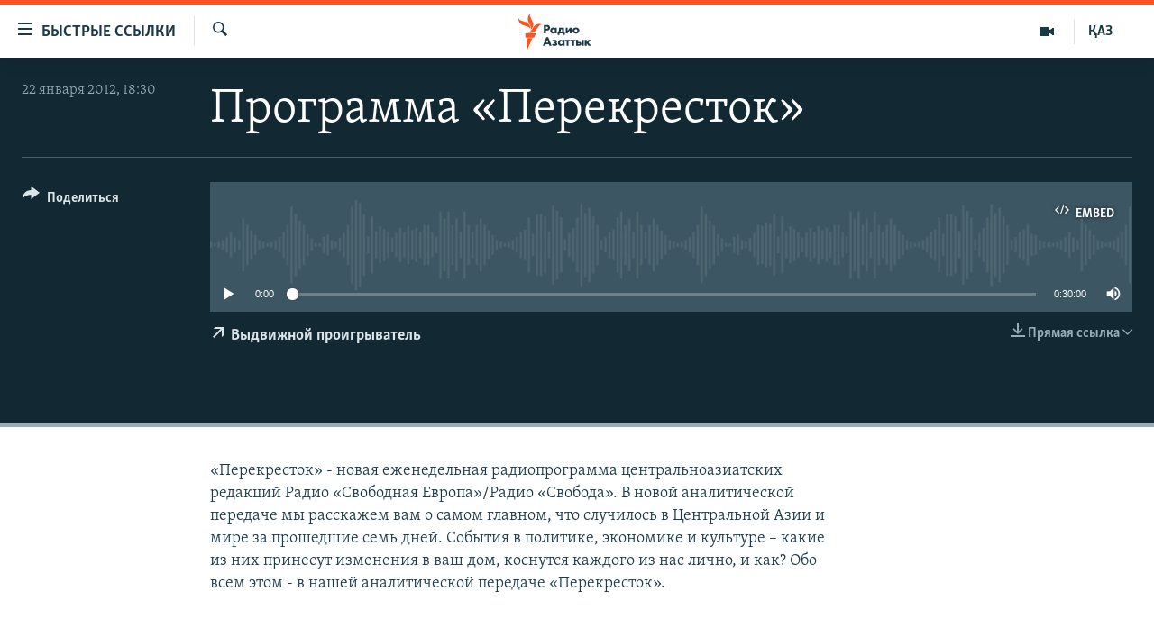

--- FILE ---
content_type: text/html; charset=utf-8
request_url: https://rus.azattyq.org/a/26038258.html
body_size: 12810
content:

<!DOCTYPE html>
<html lang="ru" dir="ltr" class="no-js">
<head>
        <link rel="stylesheet" href="/Content/responsive/RFE/ru-KZ/RFE-ru-KZ.css?&amp;av=0.0.0.0&amp;cb=370">
<script src="https://tags.azattyq.org/rferl-pangea/prod/utag.sync.js"></script><script type='text/javascript' src='https://www.youtube.com/iframe_api' async></script>            <link rel="manifest" href="/manifest.json">
    <script type="text/javascript">
        //a general 'js' detection, must be on top level in <head>, due to CSS performance
        document.documentElement.className = "js";
        var cacheBuster = "370";
        var appBaseUrl = "/";
        var imgEnhancerBreakpoints = [0, 144, 256, 408, 650, 1023, 1597];
        var isLoggingEnabled = false;
        var isPreviewPage = false;
        var isLivePreviewPage = false;

        if (!isPreviewPage) {
            window.RFE = window.RFE || {};
            window.RFE.cacheEnabledByParam = window.location.href.indexOf('nocache=1') === -1;

            const url = new URL(window.location.href);
            const params = new URLSearchParams(url.search);

            // Remove the 'nocache' parameter
            params.delete('nocache');

            // Update the URL without the 'nocache' parameter
            url.search = params.toString();
            window.history.replaceState(null, '', url.toString());
        } else {
            window.addEventListener('load', function() {
                const links = window.document.links;
                for (let i = 0; i < links.length; i++) {
                    links[i].href = '#';
                    links[i].target = '_self';
                }
             })
        }

var pwaEnabled = true;        var swCacheDisabled;
    </script>
    <meta charset="utf-8" />

            <title>&#x41F;&#x440;&#x43E;&#x433;&#x440;&#x430;&#x43C;&#x43C;&#x430; &#xAB;&#x41F;&#x435;&#x440;&#x435;&#x43A;&#x440;&#x435;&#x441;&#x442;&#x43E;&#x43A;&#xBB;</title>
            <meta name="description" content="&#xAB;&#x41F;&#x435;&#x440;&#x435;&#x43A;&#x440;&#x435;&#x441;&#x442;&#x43E;&#x43A;&#xBB; - &#x43D;&#x43E;&#x432;&#x430;&#x44F; &#x435;&#x436;&#x435;&#x43D;&#x435;&#x434;&#x435;&#x43B;&#x44C;&#x43D;&#x430;&#x44F; &#x440;&#x430;&#x434;&#x438;&#x43E;&#x43F;&#x440;&#x43E;&#x433;&#x440;&#x430;&#x43C;&#x43C;&#x430; &#x446;&#x435;&#x43D;&#x442;&#x440;&#x430;&#x43B;&#x44C;&#x43D;&#x43E;&#x430;&#x437;&#x438;&#x430;&#x442;&#x441;&#x43A;&#x438;&#x445; &#x440;&#x435;&#x434;&#x430;&#x43A;&#x446;&#x438;&#x439; &#x420;&#x430;&#x434;&#x438;&#x43E; &#xAB;&#x421;&#x432;&#x43E;&#x431;&#x43E;&#x434;&#x43D;&#x430;&#x44F; &#x415;&#x432;&#x440;&#x43E;&#x43F;&#x430;&#xBB;/&#x420;&#x430;&#x434;&#x438;&#x43E; &#xAB;&#x421;&#x432;&#x43E;&#x431;&#x43E;&#x434;&#x430;&#xBB;. &#x412; &#x43D;&#x43E;&#x432;&#x43E;&#x439; &#x430;&#x43D;&#x430;&#x43B;&#x438;&#x442;&#x438;&#x447;&#x435;&#x441;&#x43A;&#x43E;&#x439; &#x43F;&#x435;&#x440;&#x435;&#x434;&#x430;&#x447;&#x435; &#x43C;&#x44B; &#x440;&#x430;&#x441;&#x441;&#x43A;&#x430;&#x436;&#x435;&#x43C; &#x432;&#x430;&#x43C; &#x43E; &#x441;&#x430;&#x43C;&#x43E;&#x43C; &#x433;&#x43B;&#x430;&#x432;&#x43D;&#x43E;&#x43C;, &#x447;&#x442;&#x43E; &#x441;&#x43B;&#x443;&#x447;&#x438;&#x43B;&#x43E;&#x441;&#x44C; &#x432; &#x426;&#x435;&#x43D;&#x442;&#x440;&#x430;&#x43B;&#x44C;&#x43D;&#x43E;&#x439; &#x410;&#x437;&#x438;&#x438; &#x438; &#x43C;&#x438;&#x440;&#x435; &#x437;&#x430; &#x43F;&#x440;&#x43E;&#x448;&#x435;&#x434;&#x448;&#x438;&#x435; &#x441;&#x435;&#x43C;&#x44C; &#x434;&#x43D;&#x435;&#x439;. &#x421;&#x43E;&#x431;&#x44B;&#x442;&#x438;&#x44F; &#x432; &#x43F;&#x43E;&#x43B;&#x438;&#x442;&#x438;&#x43A;&#x435;, &#x44D;&#x43A;&#x43E;&#x43D;&#x43E;&#x43C;&#x438;&#x43A;&#x435; &#x438; &#x43A;&#x443;&#x43B;&#x44C;&#x442;&#x443;&#x440;&#x435; &#x2013; &#x43A;&#x430;&#x43A;&#x438;&#x435; &#x438;&#x437; &#x43D;&#x438;&#x445; &#x43F;&#x440;&#x438;&#x43D;&#x435;&#x441;&#x443;&#x442; &#x438;&#x437;&#x43C;&#x435;&#x43D;&#x435;&#x43D;&#x438;&#x44F; &#x432; &#x432;&#x430;&#x448; &#x434;&#x43E;&#x43C;, &#x43A;&#x43E;&#x441;&#x43D;&#x443;&#x442;&#x441;&#x44F; &#x43A;&#x430;&#x436;&#x434;&#x43E;&#x433;&#x43E; &#x438;&#x437; &#x43D;&#x430;&#x441; &#x43B;&#x438;&#x447;&#x43D;&#x43E;, &#x438; &#x43A;&#x430;&#x43A;? &#x41E;&#x431;&#x43E; &#x432;&#x441;&#x435;&#x43C; &#x44D;&#x442;&#x43E;&#x43C; - &#x432; &#x43D;&#x430;&#x448;&#x435;&#x439; &#x430;&#x43D;&#x430;&#x43B;&#x438;&#x442;&#x438;&#x447;&#x435;&#x441;&#x43A;&#x43E;&#x439; &#x43F;&#x435;&#x440;&#x435;&#x434;&#x430;&#x447;&#x435;  &#xAB;&#x41F;&#x435;&#x440;&#x435;&#x43A;&#x440;&#x435;&#x441;&#x442;&#x43E;&#x43A;&#xBB;." />
            <meta name="keywords" content=", " />
    <meta name="viewport" content="width=device-width, initial-scale=1.0" />


    <meta http-equiv="X-UA-Compatible" content="IE=edge" />

<meta name="robots" content="max-image-preview:large"><meta name="yandex-verification" content="b4983b94636388c5" />

        <link href="https://rus.azattyq.org/a/26038258.html" rel="canonical" />

        <meta name="apple-mobile-web-app-title" content="&#x420;&#x430;&#x434;&#x438;&#x43E; &#xAB;&#x421;&#x432;&#x43E;&#x431;&#x43E;&#x434;&#x43D;&#x430;&#x44F; &#x415;&#x432;&#x440;&#x43E;&#x43F;&#x430;&#xBB;/&#x420;&#x430;&#x434;&#x438;&#x43E; &#xAB;&#x421;&#x432;&#x43E;&#x431;&#x43E;&#x434;&#x430;&#xBB;" />
        <meta name="apple-mobile-web-app-status-bar-style" content="black" />
            <meta name="apple-itunes-app" content="app-id=475986784" />
<meta content="&#x41F;&#x440;&#x43E;&#x433;&#x440;&#x430;&#x43C;&#x43C;&#x430; &#xAB;&#x41F;&#x435;&#x440;&#x435;&#x43A;&#x440;&#x435;&#x441;&#x442;&#x43E;&#x43A;&#xBB;" property="og:title"></meta>
<meta content="&#xAB;&#x41F;&#x435;&#x440;&#x435;&#x43A;&#x440;&#x435;&#x441;&#x442;&#x43E;&#x43A;&#xBB; - &#x43D;&#x43E;&#x432;&#x430;&#x44F; &#x435;&#x436;&#x435;&#x43D;&#x435;&#x434;&#x435;&#x43B;&#x44C;&#x43D;&#x430;&#x44F; &#x440;&#x430;&#x434;&#x438;&#x43E;&#x43F;&#x440;&#x43E;&#x433;&#x440;&#x430;&#x43C;&#x43C;&#x430; &#x446;&#x435;&#x43D;&#x442;&#x440;&#x430;&#x43B;&#x44C;&#x43D;&#x43E;&#x430;&#x437;&#x438;&#x430;&#x442;&#x441;&#x43A;&#x438;&#x445; &#x440;&#x435;&#x434;&#x430;&#x43A;&#x446;&#x438;&#x439; &#x420;&#x430;&#x434;&#x438;&#x43E; &#xAB;&#x421;&#x432;&#x43E;&#x431;&#x43E;&#x434;&#x43D;&#x430;&#x44F; &#x415;&#x432;&#x440;&#x43E;&#x43F;&#x430;&#xBB;/&#x420;&#x430;&#x434;&#x438;&#x43E; &#xAB;&#x421;&#x432;&#x43E;&#x431;&#x43E;&#x434;&#x430;&#xBB;. &#x412; &#x43D;&#x43E;&#x432;&#x43E;&#x439; &#x430;&#x43D;&#x430;&#x43B;&#x438;&#x442;&#x438;&#x447;&#x435;&#x441;&#x43A;&#x43E;&#x439; &#x43F;&#x435;&#x440;&#x435;&#x434;&#x430;&#x447;&#x435; &#x43C;&#x44B; &#x440;&#x430;&#x441;&#x441;&#x43A;&#x430;&#x436;&#x435;&#x43C; &#x432;&#x430;&#x43C; &#x43E; &#x441;&#x430;&#x43C;&#x43E;&#x43C; &#x433;&#x43B;&#x430;&#x432;&#x43D;&#x43E;&#x43C;, &#x447;&#x442;&#x43E; &#x441;&#x43B;&#x443;&#x447;&#x438;&#x43B;&#x43E;&#x441;&#x44C; &#x432; &#x426;&#x435;&#x43D;&#x442;&#x440;&#x430;&#x43B;&#x44C;&#x43D;&#x43E;&#x439; &#x410;&#x437;&#x438;&#x438; &#x438; &#x43C;&#x438;&#x440;&#x435; &#x437;&#x430; &#x43F;&#x440;&#x43E;&#x448;&#x435;&#x434;&#x448;&#x438;&#x435; &#x441;&#x435;&#x43C;&#x44C; &#x434;&#x43D;&#x435;&#x439;. &#x421;&#x43E;&#x431;&#x44B;&#x442;&#x438;&#x44F; &#x432; &#x43F;&#x43E;&#x43B;&#x438;&#x442;&#x438;&#x43A;&#x435;, &#x44D;&#x43A;&#x43E;&#x43D;&#x43E;&#x43C;&#x438;&#x43A;&#x435; &#x438; &#x43A;&#x443;&#x43B;&#x44C;&#x442;&#x443;&#x440;&#x435; &#x2013; &#x43A;&#x430;&#x43A;&#x438;&#x435; &#x438;&#x437; &#x43D;&#x438;&#x445; &#x43F;&#x440;&#x438;&#x43D;&#x435;&#x441;&#x443;&#x442; &#x438;&#x437;&#x43C;&#x435;&#x43D;&#x435;&#x43D;&#x438;&#x44F; &#x432; &#x432;&#x430;&#x448; &#x434;&#x43E;&#x43C;, &#x43A;&#x43E;&#x441;&#x43D;&#x443;&#x442;&#x441;&#x44F; &#x43A;&#x430;&#x436;&#x434;&#x43E;&#x433;&#x43E; &#x438;&#x437; &#x43D;&#x430;&#x441; &#x43B;&#x438;&#x447;&#x43D;&#x43E;, &#x438; &#x43A;&#x430;&#x43A;? &#x41E;&#x431;&#x43E; &#x432;&#x441;&#x435;&#x43C; &#x44D;&#x442;&#x43E;&#x43C; - &#x432; &#x43D;&#x430;&#x448;&#x435;&#x439; &#x430;&#x43D;&#x430;&#x43B;&#x438;&#x442;&#x438;&#x447;&#x435;&#x441;&#x43A;&#x43E;&#x439; &#x43F;&#x435;&#x440;&#x435;&#x434;&#x430;&#x447;&#x435;  &#xAB;&#x41F;&#x435;&#x440;&#x435;&#x43A;&#x440;&#x435;&#x441;&#x442;&#x43E;&#x43A;&#xBB;." property="og:description"></meta>
<meta content="article" property="og:type"></meta>
<meta content="https://rus.azattyq.org/a/26038258.html" property="og:url"></meta>
<meta content="&#x420;&#x430;&#x434;&#x438;&#x43E; &#x410;&#x437;&#x430;&#x442;&#x442;&#x44B;&#x43A;" property="og:site_name"></meta>
<meta content="https://www.facebook.com/RadioAzattyq" property="article:publisher"></meta>
<meta content="https://rus.azattyq.org/Content/responsive/RFE/ru-KZ/img/top_logo_news.png" property="og:image"></meta>
<meta content="1200" property="og:image:width"></meta>
<meta content="675" property="og:image:height"></meta>
<meta content="site logo" property="og:image:alt"></meta>
<meta content="137980759673857" property="fb:app_id"></meta>
<meta content="player" name="twitter:card"></meta>
<meta content="@Radio_Azattyk" name="twitter:site"></meta>
<meta content="https://rus.azattyq.org/embed/player/article/26038258.html" name="twitter:player"></meta>
<meta content="435" name="twitter:player:width"></meta>
<meta content="314" name="twitter:player:height"></meta>
<meta content="https://rfe-audio.rferl.org/kar/2012/01/22/20120122-133000-kar-program.mp3" name="twitter:player:stream"></meta>
<meta content="audio/mpeg; codecs=&quot;mp3&quot;" name="twitter:player:stream:content_type"></meta>
<meta content="&#x41F;&#x440;&#x43E;&#x433;&#x440;&#x430;&#x43C;&#x43C;&#x430; &#xAB;&#x41F;&#x435;&#x440;&#x435;&#x43A;&#x440;&#x435;&#x441;&#x442;&#x43E;&#x43A;&#xBB;" name="twitter:title"></meta>
<meta content="&#xAB;&#x41F;&#x435;&#x440;&#x435;&#x43A;&#x440;&#x435;&#x441;&#x442;&#x43E;&#x43A;&#xBB; - &#x43D;&#x43E;&#x432;&#x430;&#x44F; &#x435;&#x436;&#x435;&#x43D;&#x435;&#x434;&#x435;&#x43B;&#x44C;&#x43D;&#x430;&#x44F; &#x440;&#x430;&#x434;&#x438;&#x43E;&#x43F;&#x440;&#x43E;&#x433;&#x440;&#x430;&#x43C;&#x43C;&#x430; &#x446;&#x435;&#x43D;&#x442;&#x440;&#x430;&#x43B;&#x44C;&#x43D;&#x43E;&#x430;&#x437;&#x438;&#x430;&#x442;&#x441;&#x43A;&#x438;&#x445; &#x440;&#x435;&#x434;&#x430;&#x43A;&#x446;&#x438;&#x439; &#x420;&#x430;&#x434;&#x438;&#x43E; &#xAB;&#x421;&#x432;&#x43E;&#x431;&#x43E;&#x434;&#x43D;&#x430;&#x44F; &#x415;&#x432;&#x440;&#x43E;&#x43F;&#x430;&#xBB;/&#x420;&#x430;&#x434;&#x438;&#x43E; &#xAB;&#x421;&#x432;&#x43E;&#x431;&#x43E;&#x434;&#x430;&#xBB;. &#x412; &#x43D;&#x43E;&#x432;&#x43E;&#x439; &#x430;&#x43D;&#x430;&#x43B;&#x438;&#x442;&#x438;&#x447;&#x435;&#x441;&#x43A;&#x43E;&#x439; &#x43F;&#x435;&#x440;&#x435;&#x434;&#x430;&#x447;&#x435; &#x43C;&#x44B; &#x440;&#x430;&#x441;&#x441;&#x43A;&#x430;&#x436;&#x435;&#x43C; &#x432;&#x430;&#x43C; &#x43E; &#x441;&#x430;&#x43C;&#x43E;&#x43C; &#x433;&#x43B;&#x430;&#x432;&#x43D;&#x43E;&#x43C;, &#x447;&#x442;&#x43E; &#x441;&#x43B;&#x443;&#x447;&#x438;&#x43B;&#x43E;&#x441;&#x44C; &#x432; &#x426;&#x435;&#x43D;&#x442;&#x440;&#x430;&#x43B;&#x44C;&#x43D;&#x43E;&#x439; &#x410;&#x437;&#x438;&#x438; &#x438; &#x43C;&#x438;&#x440;&#x435; &#x437;&#x430; &#x43F;&#x440;&#x43E;&#x448;&#x435;&#x434;&#x448;&#x438;&#x435; &#x441;&#x435;&#x43C;&#x44C; &#x434;&#x43D;&#x435;&#x439;. &#x421;&#x43E;&#x431;&#x44B;&#x442;&#x438;&#x44F; &#x432; &#x43F;&#x43E;&#x43B;&#x438;&#x442;&#x438;&#x43A;&#x435;, &#x44D;&#x43A;&#x43E;&#x43D;&#x43E;&#x43C;&#x438;&#x43A;&#x435; &#x438; &#x43A;&#x443;&#x43B;&#x44C;&#x442;&#x443;&#x440;&#x435; &#x2013; &#x43A;&#x430;&#x43A;&#x438;&#x435; &#x438;&#x437; &#x43D;&#x438;&#x445; &#x43F;&#x440;&#x438;&#x43D;&#x435;&#x441;&#x443;&#x442; &#x438;&#x437;&#x43C;&#x435;&#x43D;&#x435;&#x43D;&#x438;&#x44F; &#x432; &#x432;&#x430;&#x448; &#x434;&#x43E;&#x43C;, &#x43A;&#x43E;&#x441;&#x43D;&#x443;&#x442;&#x441;&#x44F; &#x43A;&#x430;&#x436;&#x434;&#x43E;&#x433;&#x43E; &#x438;&#x437; &#x43D;&#x430;&#x441; &#x43B;&#x438;&#x447;&#x43D;&#x43E;, &#x438; &#x43A;&#x430;&#x43A;? &#x41E;&#x431;&#x43E; &#x432;&#x441;&#x435;&#x43C; &#x44D;&#x442;&#x43E;&#x43C; - &#x432; &#x43D;&#x430;&#x448;&#x435;&#x439; &#x430;&#x43D;&#x430;&#x43B;&#x438;&#x442;&#x438;&#x447;&#x435;&#x441;&#x43A;&#x43E;&#x439; &#x43F;&#x435;&#x440;&#x435;&#x434;&#x430;&#x447;&#x435;  &#xAB;&#x41F;&#x435;&#x440;&#x435;&#x43A;&#x440;&#x435;&#x441;&#x442;&#x43E;&#x43A;&#xBB;." name="twitter:description"></meta>
                    <link rel="amphtml" href="https://rus.azattyq.org/amp/26038258.html" />

    <script src="/Scripts/responsive/infographics.bundle.min.js?&amp;av=0.0.0.0&amp;cb=370"></script>
        <script src="/Scripts/responsive/dollardom.min.js?&amp;av=0.0.0.0&amp;cb=370"></script>
        <script src="/Scripts/responsive/modules/commons.js?&amp;av=0.0.0.0&amp;cb=370"></script>
        <script src="/Scripts/responsive/modules/app_code.js?&amp;av=0.0.0.0&amp;cb=370"></script>

        <link rel="icon" type="image/svg+xml" href="/Content/responsive/RFE/img/webApp/favicon.svg" />
        <link rel="alternate icon" href="/Content/responsive/RFE/img/webApp/favicon.ico" />
            <link rel="mask-icon" color="#ea6903" href="/Content/responsive/RFE/img/webApp/favicon_safari.svg" />
        <link rel="apple-touch-icon" sizes="152x152" href="/Content/responsive/RFE/img/webApp/ico-152x152.png" />
        <link rel="apple-touch-icon" sizes="144x144" href="/Content/responsive/RFE/img/webApp/ico-144x144.png" />
        <link rel="apple-touch-icon" sizes="114x114" href="/Content/responsive/RFE/img/webApp/ico-114x114.png" />
        <link rel="apple-touch-icon" sizes="72x72" href="/Content/responsive/RFE/img/webApp/ico-72x72.png" />
        <link rel="apple-touch-icon-precomposed" href="/Content/responsive/RFE/img/webApp/ico-57x57.png" />
        <link rel="icon" sizes="192x192" href="/Content/responsive/RFE/img/webApp/ico-192x192.png" />
        <link rel="icon" sizes="128x128" href="/Content/responsive/RFE/img/webApp/ico-128x128.png" />
        <meta name="msapplication-TileColor" content="#ffffff" />
        <meta name="msapplication-TileImage" content="/Content/responsive/RFE/img/webApp/ico-144x144.png" />
                <link rel="preload" href="/Content/responsive/fonts/Skolar-Lt_Cyrl_v2.4.woff" type="font/woff" as="font" crossorigin="anonymous" />
    <link rel="alternate" type="application/rss+xml" title="RFE/RL - Top Stories [RSS]" href="/api/" />
    <link rel="sitemap" type="application/rss+xml" href="/sitemap.xml" />
    
    



</head>
<body class=" nav-no-loaded cc_theme pg-media js-category-to-nav pg-audio nojs-images ">
        <script type="text/javascript" >
            var analyticsData = {url:"https://rus.azattyq.org/a/26038258.html",property_id:"418",article_uid:"26038258",page_title:"Программа «Перекресток»",page_type:"scheduleraudio",content_type:"audio",subcontent_type:"scheduleraudio",last_modified:"2012-01-22 13:30:00Z",pub_datetime:"2012-01-22 13:30:00Z",pub_year:"2012",pub_month:"01",pub_day:"22",pub_hour:"13",pub_weekday:"Sunday",section:"scheduleraudio",english_section:"",byline:"",categories:"",domain:"rus.azattyq.org",language:"Russian",language_service:"RFERL Kazakh",platform:"web",copied:"no",copied_article:"",copied_title:"",runs_js:"Yes",cms_release:"8.44.0.0.370",enviro_type:"prod",slug:"",entity:"RFE",short_language_service:"KAZ",platform_short:"W",page_name:"Программа «Перекресток»"};
        </script>
<noscript><iframe src="https://www.googletagmanager.com/ns.html?id=GTM-WXZBPZ" height="0" width="0" style="display:none;visibility:hidden"></iframe></noscript>        <script type="text/javascript" data-cookiecategory="analytics">
            var gtmEventObject = Object.assign({}, analyticsData, {event: 'page_meta_ready'});window.dataLayer = window.dataLayer || [];window.dataLayer.push(gtmEventObject);
            if (top.location === self.location) { //if not inside of an IFrame
                 var renderGtm = "true";
                 if (renderGtm === "true") {
            (function(w,d,s,l,i){w[l]=w[l]||[];w[l].push({'gtm.start':new Date().getTime(),event:'gtm.js'});var f=d.getElementsByTagName(s)[0],j=d.createElement(s),dl=l!='dataLayer'?'&l='+l:'';j.async=true;j.src='//www.googletagmanager.com/gtm.js?id='+i+dl;f.parentNode.insertBefore(j,f);})(window,document,'script','dataLayer','GTM-WXZBPZ');
                 }
            }
        </script>
        <!--Analytics tag js version start-->
            <script type="text/javascript" data-cookiecategory="analytics">
                var utag_data = Object.assign({}, analyticsData, {});
if(typeof(TealiumTagFrom)==='function' && typeof(TealiumTagSearchKeyword)==='function') {
var utag_from=TealiumTagFrom();var utag_searchKeyword=TealiumTagSearchKeyword();
if(utag_searchKeyword!=null && utag_searchKeyword!=='' && utag_data["search_keyword"]==null) utag_data["search_keyword"]=utag_searchKeyword;if(utag_from!=null && utag_from!=='') utag_data["from"]=TealiumTagFrom();}
                if(window.top!== window.self&&utag_data.page_type==="snippet"){utag_data.page_type = 'iframe';}
                try{if(window.top!==window.self&&window.self.location.hostname===window.top.location.hostname){utag_data.platform = 'self-embed';utag_data.platform_short = 'se';}}catch(e){if(window.top!==window.self&&window.self.location.search.includes("platformType=self-embed")){utag_data.platform = 'cross-promo';utag_data.platform_short = 'cp';}}
                (function(a,b,c,d){    a="https://tags.azattyq.org/rferl-pangea/prod/utag.js";    b=document;c="script";d=b.createElement(c);d.src=a;d.type="text/java"+c;d.async=true;    a=b.getElementsByTagName(c)[0];a.parentNode.insertBefore(d,a);    })();
            </script>
        <!--Analytics tag js version end-->
<!-- Analytics tag management NoScript -->
<noscript>
<img style="position: absolute; border: none;" src="https://ssc.azattyq.org/b/ss/bbgprod,bbgentityrferl/1/G.4--NS/1297808675?pageName=rfe%3akaz%3aw%3ascheduleraudio%3a%d0%9f%d1%80%d0%be%d0%b3%d1%80%d0%b0%d0%bc%d0%bc%d0%b0%20%c2%ab%d0%9f%d0%b5%d1%80%d0%b5%d0%ba%d1%80%d0%b5%d1%81%d1%82%d0%be%d0%ba%c2%bb&amp;c6=%d0%9f%d1%80%d0%be%d0%b3%d1%80%d0%b0%d0%bc%d0%bc%d0%b0%20%c2%ab%d0%9f%d0%b5%d1%80%d0%b5%d0%ba%d1%80%d0%b5%d1%81%d1%82%d0%be%d0%ba%c2%bb&amp;v36=8.44.0.0.370&amp;v6=D=c6&amp;g=https%3a%2f%2frus.azattyq.org%2fa%2f26038258.html&amp;c1=D=g&amp;v1=D=g&amp;events=event1&amp;c16=rferl%20kazakh&amp;v16=D=c16&amp;ch=scheduleraudio&amp;c15=russian&amp;v15=D=c15&amp;c4=audio&amp;v4=D=c4&amp;c14=26038258&amp;v14=D=c14&amp;v20=no&amp;c17=web&amp;v17=D=c17&amp;mcorgid=518abc7455e462b97f000101%40adobeorg&amp;server=rus.azattyq.org&amp;pageType=D=c4&amp;ns=bbg&amp;v29=D=server&amp;v25=rfe&amp;v30=418&amp;v105=D=User-Agent " alt="analytics" width="1" height="1" /></noscript>
<!-- End of Analytics tag management NoScript -->


        <!--*** Accessibility links - For ScreenReaders only ***-->
        <section>
            <div class="sr-only">
                <h2>&#x414;&#x43E;&#x441;&#x442;&#x443;&#x43F;&#x43D;&#x43E;&#x441;&#x442;&#x44C; &#x441;&#x441;&#x44B;&#x43B;&#x43E;&#x43A;</h2>
                <ul>
                    <li><a href="#content" data-disable-smooth-scroll="1">&#x412;&#x435;&#x440;&#x43D;&#x443;&#x442;&#x44C;&#x441;&#x44F; &#x43A; &#x43E;&#x441;&#x43D;&#x43E;&#x432;&#x43D;&#x43E;&#x43C;&#x443; &#x441;&#x43E;&#x434;&#x435;&#x440;&#x436;&#x430;&#x43D;&#x438;&#x44E;</a></li>
                    <li><a href="#navigation" data-disable-smooth-scroll="1">&#x412;&#x435;&#x440;&#x43D;&#x443;&#x442;&#x441;&#x44F; &#x43A; &#x433;&#x43B;&#x430;&#x432;&#x43D;&#x43E;&#x439; &#x43D;&#x430;&#x432;&#x438;&#x433;&#x430;&#x446;&#x438;&#x438;</a></li>
                    <li><a href="#txtHeaderSearch" data-disable-smooth-scroll="1">&#x412;&#x435;&#x440;&#x43D;&#x443;&#x442;&#x441;&#x44F; &#x43A; &#x43F;&#x43E;&#x438;&#x441;&#x43A;&#x443;</a></li>
                </ul>
            </div>
        </section>
    




<div dir="ltr">
    <div id="page">
            <aside>
                
<div class="ctc-message pos-fix">
    <div class="ctc-message__inner">Link has been copied to clipboard</div>
</div>
            </aside>

<div class="hdr-20 hdr-20--big">
    <div class="hdr-20__inner">
        <div class="hdr-20__max pos-rel">
            <div class="hdr-20__side hdr-20__side--primary d-flex">
                <label data-for="main-menu-ctrl" data-switcher-trigger="true" data-switch-target="main-menu-ctrl" class="burger hdr-trigger pos-rel trans-trigger" data-trans-evt="click" data-trans-id="menu">
                    <span class="ico ico-close hdr-trigger__ico hdr-trigger__ico--close burger__ico burger__ico--close"></span>
                    <span class="ico ico-menu hdr-trigger__ico hdr-trigger__ico--open burger__ico burger__ico--open"></span>
                        <span class="burger__label">&#x411;&#x44B;&#x441;&#x442;&#x440;&#x44B;&#x435; &#x441;&#x441;&#x44B;&#x43B;&#x43A;&#x438;</span>
                </label>
                <div class="menu-pnl pos-fix trans-target" data-switch-target="main-menu-ctrl" data-trans-id="menu">
                    <div class="menu-pnl__inner">
                        <nav class="main-nav menu-pnl__item menu-pnl__item--first">
                            <ul class="main-nav__list accordeon" data-analytics-tales="false" data-promo-name="link" data-location-name="nav,secnav">
                                

        <li class="main-nav__item accordeon__item" data-switch-target="menu-item-598">
            <label class="main-nav__item-name main-nav__item-name--label accordeon__control-label" data-switcher-trigger="true" data-for="menu-item-598">
                &#x426;&#x435;&#x43D;&#x442;&#x440;&#x430;&#x43B;&#x44C;&#x43D;&#x430;&#x44F; &#x410;&#x437;&#x438;&#x44F;
                <span class="ico ico-chevron-down main-nav__chev"></span>
            </label>
            <div class="main-nav__sub-list">
                
    <a class="main-nav__item-name main-nav__item-name--link main-nav__item-name--sub" href="/p/6951.html" title="&#x41A;&#x430;&#x437;&#x430;&#x445;&#x441;&#x442;&#x430;&#x43D;" data-item-name="kazakhstan-rus" >&#x41A;&#x430;&#x437;&#x430;&#x445;&#x441;&#x442;&#x430;&#x43D;</a>

    <a class="main-nav__item-name main-nav__item-name--link main-nav__item-name--sub" href="/kyrgyzstan" title="&#x41A;&#x44B;&#x440;&#x433;&#x44B;&#x437;&#x441;&#x442;&#x430;&#x43D;" data-item-name="Kyrgyzstan-rus" >&#x41A;&#x44B;&#x440;&#x433;&#x44B;&#x437;&#x441;&#x442;&#x430;&#x43D;</a>

    <a class="main-nav__item-name main-nav__item-name--link main-nav__item-name--sub" href="/uzbekistan" title="&#x423;&#x437;&#x431;&#x435;&#x43A;&#x438;&#x441;&#x442;&#x430;&#x43D;" data-item-name="uzbekistan-rus" >&#x423;&#x437;&#x431;&#x435;&#x43A;&#x438;&#x441;&#x442;&#x430;&#x43D;</a>

    <a class="main-nav__item-name main-nav__item-name--link main-nav__item-name--sub" href="/tajikistan" title="&#x422;&#x430;&#x434;&#x436;&#x438;&#x43A;&#x438;&#x441;&#x442;&#x430;&#x43D;" data-item-name="tajikistan-rus" >&#x422;&#x430;&#x434;&#x436;&#x438;&#x43A;&#x438;&#x441;&#x442;&#x430;&#x43D;</a>

            </div>
        </li>

        <li class="main-nav__item">
            <a class="main-nav__item-name main-nav__item-name--link" href="/z/360" title="&#x41D;&#x43E;&#x432;&#x43E;&#x441;&#x442;&#x438;" data-item-name="news-azattyq" >&#x41D;&#x43E;&#x432;&#x43E;&#x441;&#x442;&#x438;</a>
        </li>

        <li class="main-nav__item">
            <a class="main-nav__item-name main-nav__item-name--link" href="/z/22747" title="&#x412;&#x43E;&#x439;&#x43D;&#x430; &#x432; &#x423;&#x43A;&#x440;&#x430;&#x438;&#x43D;&#x435;" data-item-name="war-in-ukraine" >&#x412;&#x43E;&#x439;&#x43D;&#x430; &#x432; &#x423;&#x43A;&#x440;&#x430;&#x438;&#x43D;&#x435;</a>
        </li>

        <li class="main-nav__item accordeon__item" data-switch-target="menu-item-4683">
            <label class="main-nav__item-name main-nav__item-name--label accordeon__control-label" data-switcher-trigger="true" data-for="menu-item-4683">
                &#x41D;&#x430; &#x434;&#x440;&#x443;&#x433;&#x438;&#x445; &#x44F;&#x437;&#x44B;&#x43A;&#x430;&#x445;
                <span class="ico ico-chevron-down main-nav__chev"></span>
            </label>
            <div class="main-nav__sub-list">
                
    <a class="main-nav__item-name main-nav__item-name--link main-nav__item-name--sub" href="https://www.azattyq.org/" title="&#x49A;&#x430;&#x437;&#x430;&#x49B;&#x448;&#x430;"  target="_blank" rel="noopener">&#x49A;&#x430;&#x437;&#x430;&#x49B;&#x448;&#x430;</a>

    <a class="main-nav__item-name main-nav__item-name--link main-nav__item-name--sub" href="https://www.azattyk.org/" title="&#x41A;&#x44B;&#x440;&#x433;&#x44B;&#x437;&#x447;&#x430;"  target="_blank" rel="noopener">&#x41A;&#x44B;&#x440;&#x433;&#x44B;&#x437;&#x447;&#x430;</a>

    <a class="main-nav__item-name main-nav__item-name--link main-nav__item-name--sub" href="https://www.ozodlik.org/" title="&#x40E;&#x437;&#x431;&#x435;&#x43A;&#x447;&#x430;"  target="_blank" rel="noopener">&#x40E;&#x437;&#x431;&#x435;&#x43A;&#x447;&#x430;</a>

    <a class="main-nav__item-name main-nav__item-name--link main-nav__item-name--sub" href="https://www.ozodi.org/" title="&#x422;&#x43E;&#x4B7;&#x438;&#x43A;&#x4E3;"  target="_blank" rel="noopener">&#x422;&#x43E;&#x4B7;&#x438;&#x43A;&#x4E3;</a>

    <a class="main-nav__item-name main-nav__item-name--link main-nav__item-name--sub" href="https://www.azathabar.com/" title="T&#xFC;rkmen&#xE7;e"  target="_blank" rel="noopener">T&#xFC;rkmen&#xE7;e</a>

            </div>
        </li>



                            </ul>
                        </nav>
                        

<div class="menu-pnl__item">
        <a href="https://www.azattyq.org" class="menu-pnl__item-link" alt="&#x49A;&#x430;&#x437;&#x430;&#x49B;">&#x49A;&#x430;&#x437;&#x430;&#x49B;</a>
</div>


                        
                            <div class="menu-pnl__item menu-pnl__item--social">
                                    <h5 class="menu-pnl__sub-head">&#x41F;&#x43E;&#x434;&#x43F;&#x438;&#x448;&#x438;&#x442;&#x435;&#x441;&#x44C; &#x43D;&#x430; &#x43D;&#x430;&#x441; &#x432; &#x441;&#x43E;&#x446;&#x441;&#x435;&#x442;&#x44F;&#x445;</h5>

        <a href="https://facebook.com/RadioAzattyq" title="&#x410;&#x437;&#x430;&#x442;&#x442;&#x44B;&#x43A; &#x432; Facebook&#x27;e" data-analytics-text="follow_on_facebook" class="btn btn--rounded btn--social-inverted menu-pnl__btn js-social-btn btn-facebook"  target="_blank" rel="noopener">
            <span class="ico ico-facebook-alt ico--rounded"></span>
        </a>


        <a href="https://www.youtube.com/user/AzattyqRadio" title="&#x41D;&#x430;&#x448; Youtube-&#x43A;&#x430;&#x43D;&#x430;&#x43B;" data-analytics-text="follow_on_youtube" class="btn btn--rounded btn--social-inverted menu-pnl__btn js-social-btn btn-youtube"  target="_blank" rel="noopener">
            <span class="ico ico-youtube ico--rounded"></span>
        </a>


        <a href="https://twitter.com/RadioAzattyq" title="&#x410;&#x437;&#x430;&#x442;&#x442;&#x44B;&#x43A; &#x432; Twitter&#x27;e" data-analytics-text="follow_on_twitter" class="btn btn--rounded btn--social-inverted menu-pnl__btn js-social-btn btn-twitter"  target="_blank" rel="noopener">
            <span class="ico ico-twitter ico--rounded"></span>
        </a>


        <a href="https://www.instagram.com/azattyq" title="&#x410;&#x437;&#x430;&#x442;&#x442;&#x44B;&#x43A; &#x432; Instagram&#x27;&#x435;" data-analytics-text="follow_on_instagram" class="btn btn--rounded btn--social-inverted menu-pnl__btn js-social-btn btn-instagram"  target="_blank" rel="noopener">
            <span class="ico ico-instagram ico--rounded"></span>
        </a>


        <a href="https://t.me/RadioAzattyq" title="&#x410;&#x437;&#x430;&#x442;&#x442;&#x44B;&#x43A; &#x432; Telegram&#x27;&#x435;" data-analytics-text="follow_on_telegram" class="btn btn--rounded btn--social-inverted menu-pnl__btn js-social-btn btn-telegram"  target="_blank" rel="noopener">
            <span class="ico ico-telegram ico--rounded"></span>
        </a>

                            </div>
                            <div class="menu-pnl__item">
                                <a href="/navigation/allsites" class="menu-pnl__item-link">
                                    <span class="ico ico-languages "></span>
                                    &#x412;&#x441;&#x435; &#x441;&#x430;&#x439;&#x442;&#x44B; &#x420;&#x421;&#x415;/&#x420;&#x421;
                                </a>
                            </div>
                    </div>
                </div>
                <label data-for="top-search-ctrl" data-switcher-trigger="true" data-switch-target="top-search-ctrl" class="top-srch-trigger hdr-trigger">
                    <span class="ico ico-close hdr-trigger__ico hdr-trigger__ico--close top-srch-trigger__ico top-srch-trigger__ico--close"></span>
                    <span class="ico ico-search hdr-trigger__ico hdr-trigger__ico--open top-srch-trigger__ico top-srch-trigger__ico--open"></span>
                </label>
                <div class="srch-top srch-top--in-header" data-switch-target="top-search-ctrl">
                    <div class="container">
                        
<form action="/s" class="srch-top__form srch-top__form--in-header" id="form-topSearchHeader" method="get" role="search">    <label for="txtHeaderSearch" class="sr-only">&#x418;&#x441;&#x43A;&#x430;&#x442;&#x44C;</label>
    <input type="text" id="txtHeaderSearch" name="k" placeholder="&#x41F;&#x43E;&#x438;&#x441;&#x43A;" accesskey="s" value="" class="srch-top__input analyticstag-event" onkeydown="if (event.keyCode === 13) { FireAnalyticsTagEventOnSearch('search', $dom.get('#txtHeaderSearch')[0].value) }" />
    <button title="&#x418;&#x441;&#x43A;&#x430;&#x442;&#x44C;" type="submit" class="btn btn--top-srch analyticstag-event" onclick="FireAnalyticsTagEventOnSearch('search', $dom.get('#txtHeaderSearch')[0].value) ">
        <span class="ico ico-search"></span>
    </button>
</form>
                    </div>
                </div>
                <a href="/" class="main-logo-link">
                    <img src="/Content/responsive/RFE/ru-KZ/img/logo-compact.svg" class="main-logo main-logo--comp" alt="site logo">
                        <img src="/Content/responsive/RFE/ru-KZ/img/logo.svg" class="main-logo main-logo--big" alt="site logo">
                </a>
            </div>
            <div class="hdr-20__side hdr-20__side--secondary d-flex">
                

    <a href="https://www.azattyq.org" title="&#x49A;&#x410;&#x417;" class="hdr-20__secondary-item hdr-20__secondary-item--lang" data-item-name="satellite">
        
&#x49A;&#x410;&#x417;
    </a>

    <a href="/multimedia" title="&#x41C;&#x443;&#x43B;&#x44C;&#x442;&#x438;&#x43C;&#x435;&#x434;&#x438;&#x430;" class="hdr-20__secondary-item" data-item-name="video">
        
    <span class="ico ico-video hdr-20__secondary-icon"></span>

    </a>

    <a href="/s" title="&#x418;&#x441;&#x43A;&#x430;&#x442;&#x44C;" class="hdr-20__secondary-item hdr-20__secondary-item--search" data-item-name="search">
        
    <span class="ico ico-search hdr-20__secondary-icon hdr-20__secondary-icon--search"></span>

    </a>



                
                <div class="srch-bottom">
                    
<form action="/s" class="srch-bottom__form d-flex" id="form-bottomSearch" method="get" role="search">    <label for="txtSearch" class="sr-only">&#x418;&#x441;&#x43A;&#x430;&#x442;&#x44C;</label>
    <input type="search" id="txtSearch" name="k" placeholder="&#x41F;&#x43E;&#x438;&#x441;&#x43A;" accesskey="s" value="" class="srch-bottom__input analyticstag-event" onkeydown="if (event.keyCode === 13) { FireAnalyticsTagEventOnSearch('search', $dom.get('#txtSearch')[0].value) }" />
    <button title="&#x418;&#x441;&#x43A;&#x430;&#x442;&#x44C;" type="submit" class="btn btn--bottom-srch analyticstag-event" onclick="FireAnalyticsTagEventOnSearch('search', $dom.get('#txtSearch')[0].value) ">
        <span class="ico ico-search"></span>
    </button>
</form>
                </div>
            </div>
            <img src="/Content/responsive/RFE/ru-KZ/img/logo-print.gif" class="logo-print" alt="site logo">
            <img src="/Content/responsive/RFE/ru-KZ/img/logo-print_color.png" class="logo-print logo-print--color" alt="site logo">
        </div>
    </div>
</div>
    <script>
        if (document.body.className.indexOf('pg-home') > -1) {
            var nav2In = document.querySelector('.hdr-20__inner');
            var nav2Sec = document.querySelector('.hdr-20__side--secondary');
            var secStyle = window.getComputedStyle(nav2Sec);
            if (nav2In && window.pageYOffset < 150 && secStyle['position'] !== 'fixed') {
                nav2In.classList.add('hdr-20__inner--big')
            }
        }
    </script>



<div class="c-hlights c-hlights--breaking c-hlights--no-item" data-hlight-display="mobile,desktop">
    <div class="c-hlights__wrap container p-0">
        <div class="c-hlights__nav">
            <a role="button" href="#" title="&#x41F;&#x440;&#x435;&#x434;&#x44B;&#x434;&#x443;&#x449;&#x438;&#x439;">
                <span class="ico ico-chevron-backward m-0"></span>
                <span class="sr-only">&#x41F;&#x440;&#x435;&#x434;&#x44B;&#x434;&#x443;&#x449;&#x438;&#x439;</span>
            </a>
            <a role="button" href="#" title="&#x421;&#x43B;&#x435;&#x434;&#x443;&#x44E;&#x449;&#x438;&#x439;">
                <span class="ico ico-chevron-forward m-0"></span>
                <span class="sr-only">&#x421;&#x43B;&#x435;&#x434;&#x443;&#x44E;&#x449;&#x438;&#x439;</span>
            </a>
        </div>
        <span class="c-hlights__label">
            <span class="">&#x421;&#x440;&#x43E;&#x447;&#x43D;&#x44B;&#x435; &#x43D;&#x43E;&#x432;&#x43E;&#x441;&#x442;&#x438;:</span>
            <span class="switcher-trigger">
                <label data-for="more-less-1" data-switcher-trigger="true" class="switcher-trigger__label switcher-trigger__label--more p-b-0" title="&#x41F;&#x43E;&#x43A;&#x430;&#x437;&#x430;&#x442;&#x44C; &#x431;&#x43E;&#x43B;&#x44C;&#x448;&#x435;">
                    <span class="ico ico-chevron-down"></span>
                </label>
                <label data-for="more-less-1" data-switcher-trigger="true" class="switcher-trigger__label switcher-trigger__label--less p-b-0" title="&#x421;&#x43E;&#x43A;&#x440;&#x430;&#x442;&#x438;&#x442;&#x44C; &#x442;&#x435;&#x43A;&#x441;&#x442;">
                    <span class="ico ico-chevron-up"></span>
                </label>
            </span>
        </span>
        <ul class="c-hlights__items switcher-target" data-switch-target="more-less-1">
            
        </ul>
    </div>
</div>


        <div id="content">
            

<div class="media-container">
    <div class="container">
        <div class="hdr-container">
            <div class="row">
                <div class="col-category col-xs-12 col-md-2 pull-left">


</div>
<div class="col-title col-xs-12 col-lg-10 pull-right">

    <h1 class="">
        &#x41F;&#x440;&#x43E;&#x433;&#x440;&#x430;&#x43C;&#x43C;&#x430; &#xAB;&#x41F;&#x435;&#x440;&#x435;&#x43A;&#x440;&#x435;&#x441;&#x442;&#x43E;&#x43A;&#xBB;
    </h1>
</div>
<div class="col-publishing-details col-xs-12 col-md-2 pull-left">

<div class="publishing-details ">
        <div class="published">
            <span class="date" >
                    <time pubdate="pubdate" datetime="2012-01-22T18:30:00&#x2B;05:00">
                        22 &#x44F;&#x43D;&#x432;&#x430;&#x440;&#x44F; 2012, 18:30
                    </time>
            </span>
        </div>
</div>

</div>
<div class="col-lg-12 separator">

<div class="separator">
    <hr class="title-line" />
</div></div>
<div class="col-multimedia col-xs-12 col-md-10 pull-right">

<div class="media-pholder media-pholder--audio ">
    <div class="c-sticky-container" data-poster="">
        <div class="c-sticky-element" data-sp_api="pangea-video" data-persistent data-persistent-browse-out >
            <div class="c-mmp c-mmp--enabled c-mmp--loading c-mmp--audio c-mmp--detail    c-sticky-element__swipe-el"
                    data-player_id="" data-title="&#x41F;&#x440;&#x43E;&#x433;&#x440;&#x430;&#x43C;&#x43C;&#x430; &#xAB;&#x41F;&#x435;&#x440;&#x435;&#x43A;&#x440;&#x435;&#x441;&#x442;&#x43E;&#x43A;&#xBB;" data-hide-title="False"
                    data-breakpoint_s="320" data-breakpoint_m="640" data-breakpoint_l="992"
                    data-hlsjs-src="/Scripts/responsive/hls.bundle.js"
                    data-bypass-dash-for-vod="true"
                    data-bypass-dash-for-live-video="true"
                    data-bypass-dash-for-live-audio="true"
                    id="player26038258">
                    <div class="c-mmp__poster js-poster">
                    </div>
                    <a class="c-mmp__fallback-link" href="javascript:void(0)">
                        <span class="c-mmp__fallback-link-icon">
                            <span class="ico ico-audio"></span>
                        </span>
                    </a>
                    <div class="c-spinner">
                        <img src="/Content/responsive/img/player-spinner.png" alt="please wait" title="please wait" />
                    </div>
                    <div class="c-mmp__player">
                        
                                
                        <audio src="https://rfe-audio.rferl.org/kar/2012/01/22/20120122-133000-kar-program.mp3" data-fallbacksrc="" data-fallbacktype="" data-type="audio/mpeg" data-info="" data-sources="" data-pub_datetime="2012-01-22 19:30:00Z" data-lt-on-play="0" data-lt-url="" data-autoplay data-preload webkit-playsinline="webkit-playsinline" playsinline="playsinline" style="width:100%;height:140px" title="Программа «Перекресток»"> 
                        </audio>
                    </div>
                        <div class="c-mmp__overlay c-mmp__overlay--title c-mmp__overlay--partial c-mmp__overlay--disabled c-mmp__overlay--slide-from-top js-c-mmp__title-overlay">
                                <span class="c-mmp__overlay-actions c-mmp__overlay-actions-top js-overlay-actions">
                                            <span class="c-mmp__overlay-actions-link c-mmp__overlay-actions-link--embed js-btn-embed-overlay" title="Embed">
                                                <span class="c-mmp__overlay-actions-link-ico ico ico-embed-code"></span>
                                                <span class="c-mmp__overlay-actions-link-text">Embed</span>
                                            </span>
                                    <span class="c-mmp__overlay-actions-link c-mmp__overlay-actions-link--close-sticky c-sticky-element__close-el" title="close">
                                        <span class="c-mmp__overlay-actions-link-ico ico ico-close"></span>
                                    </span>
                                </span>
                                <div class="c-mmp__overlay-title js-overlay-title">
                                        <h5 class="c-mmp__overlay-media-title">
                                            <a class="js-media-title-link" href="/a/26038258.html" target="_blank" rel="noopener" title="&#x41F;&#x440;&#x43E;&#x433;&#x440;&#x430;&#x43C;&#x43C;&#x430; &#xAB;&#x41F;&#x435;&#x440;&#x435;&#x43A;&#x440;&#x435;&#x441;&#x442;&#x43E;&#x43A;&#xBB;">&#x41F;&#x440;&#x43E;&#x433;&#x440;&#x430;&#x43C;&#x43C;&#x430; &#xAB;&#x41F;&#x435;&#x440;&#x435;&#x43A;&#x440;&#x435;&#x441;&#x442;&#x43E;&#x43A;&#xBB;</a>
                                        </h5>
                                </div>


                        </div>
                        <div class="c-mmp__overlay c-mmp__overlay--sharing c-mmp__overlay--disabled c-mmp__overlay--slide-from-bottom js-c-mmp__sharing-overlay">
                            <span class="c-mmp__overlay-actions">
                                    <span class="c-mmp__overlay-actions-link c-mmp__overlay-actions-link--embed js-btn-embed-overlay" title="Embed">
                                        <span class="c-mmp__overlay-actions-link-ico ico ico-embed-code"></span>
                                        <span class="c-mmp__overlay-actions-link-text">Embed</span>
                                    </span>
                                <span class="c-mmp__overlay-actions-link c-mmp__overlay-actions-link--close js-btn-close-overlay" title="close">
                                    <span class="c-mmp__overlay-actions-link-ico ico ico-close"></span>
                                </span>
                            </span>
                            <div class="c-mmp__overlay-tabs">
                                <div class="c-mmp__overlay-tab c-mmp__overlay-tab--disabled c-mmp__overlay-tab--slide-backward js-tab-embed-overlay" data-trigger="js-btn-embed-overlay" data-embed-source="//rus.azattyq.org/embed/player/0/26038258.html?type=audio" role="form">
                                    <div class="c-mmp__overlay-body c-mmp__overlay-body--centered-vertical">
                                        <div class="column">
                                            <div class="c-mmp__status-msg ta-c js-message-embed-code-copied" role="tooltip">
                                                The code has been copied to your clipboard.
                                            </div>
                                            <div class="c-mmp__form-group ta-c">
                                                <input type="text" name="embed_code" class="c-mmp__input-text js-embed-code" dir="ltr" value="" readonly />
                                                <span class="c-mmp__input-btn js-btn-copy-embed-code" title="Copy to clipboard"><span class="ico ico-content-copy"></span></span>
                                            </div>
                                        </div>
                                    </div>
                                </div>
                                <div class="c-mmp__overlay-tab c-mmp__overlay-tab--disabled c-mmp__overlay-tab--slide-forward js-tab-sharing-overlay" data-trigger="js-btn-sharing-overlay" role="form">
                                    <div class="c-mmp__overlay-body c-mmp__overlay-body--centered-vertical">
                                        <div class="column">
                                                <div class="c-mmp__status-msg ta-c js-message-share-url-copied" role="tooltip">
                                                    The URL has been copied to your clipboard
                                                </div>
                                            <div class="not-apply-to-sticky audio-fl-bwd">
                                                
                <aside class="player-content-share share share--mmp" role="complementary" 
                       data-share-url="https://rus.azattyq.org/a/26038258.html" data-share-title="&#x41F;&#x440;&#x43E;&#x433;&#x440;&#x430;&#x43C;&#x43C;&#x430; &#xAB;&#x41F;&#x435;&#x440;&#x435;&#x43A;&#x440;&#x435;&#x441;&#x442;&#x43E;&#x43A;&#xBB;" data-share-text="">
            <ul class="share__list">
                    <li class="share__item">
        <a href="https://facebook.com/sharer.php?u=https%3a%2f%2frus.azattyq.org%2fa%2f26038258.html"
           data-analytics-text="share_on_facebook"
           title="Facebook" target="_blank"
           class="btn bg-transparent  js-social-btn">
            <span class="ico ico-facebook fs_xl "></span>
        </a>
                    </li>
                    <li class="share__item">
        <a href="https://twitter.com/share?url=https%3a%2f%2frus.azattyq.org%2fa%2f26038258.html&amp;text=%d0%9f%d1%80%d0%be%d0%b3%d1%80%d0%b0%d0%bc%d0%bc%d0%b0&#x2B;%c2%ab%d0%9f%d0%b5%d1%80%d0%b5%d0%ba%d1%80%d0%b5%d1%81%d1%82%d0%be%d0%ba%c2%bb"
           data-analytics-text="share_on_twitter"
           title="X (Twitter)" target="_blank"
           class="btn bg-transparent  js-social-btn">
            <span class="ico ico-twitter fs_xl "></span>
        </a>
                    </li>

                    <li class="share__item">
                        <a href="/a/26038258.html" title="Share this media" class="btn bg-transparent" target="_blank" rel="noopener">
                            <span class="ico ico-ellipsis fs_xl "></span>
                        </a>
                    </li>
            </ul>
                </aside>


                                            </div>
                                            <hr class="c-mmp__separator-line audio-fl-bwd xs-hidden s-hidden" />
                                            <div class="c-mmp__form-group ta-c audio-fl-bwd xs-hidden s-hidden">
                                                <input type="text" name="share_url" class="c-mmp__input-text js-share-url" value="https://rus.azattyq.org/a/26038258.html" dir="ltr" readonly />
                                                <span class="c-mmp__input-btn js-btn-copy-share-url" title="Copy to clipboard"><span class="ico ico-content-copy"></span></span>
                                            </div>
                                        </div>
                                    </div>
                                </div>
                            </div>
                        </div>
                    <div class="c-mmp__overlay c-mmp__overlay--settings c-mmp__overlay--disabled c-mmp__overlay--slide-from-bottom js-c-mmp__settings-overlay">
                        <span class="c-mmp__overlay-actions">
                            <span class="c-mmp__overlay-actions-link c-mmp__overlay-actions-link--close js-btn-close-overlay" title="close">
                                <span class="c-mmp__overlay-actions-link-ico ico ico-close"></span>
                            </span>
                        </span>
                        <div class="c-mmp__overlay-body c-mmp__overlay-body--centered-vertical">
                            <div class="column column--scrolling js-sources"></div>
                        </div>
                    </div>
                    <div class="c-mmp__overlay c-mmp__overlay--disabled js-c-mmp__disabled-overlay">
                        <div class="c-mmp__overlay-body c-mmp__overlay-body--centered-vertical">
                            <div class="column">
                                    <p class="ta-c"><span class="ico ico-clock"></span>No media source currently available</p>
                            </div>
                        </div>
                    </div>
                    <div class="c-mmp__cpanel-container js-cpanel-container">
                        <div class="c-mmp__cpanel c-mmp__cpanel--hidden">
                            <div class="c-mmp__cpanel-playback-controls">
                                <span class="c-mmp__cpanel-btn c-mmp__cpanel-btn--play js-btn-play" title="play">
                                    <span class="ico ico-play m-0"></span>
                                </span>
                                <span class="c-mmp__cpanel-btn c-mmp__cpanel-btn--pause js-btn-pause" title="pause">
                                    <span class="ico ico-pause m-0"></span>
                                </span>
                            </div>
                            <div class="c-mmp__cpanel-progress-controls">
                                <span class="c-mmp__cpanel-progress-controls-current-time js-current-time" dir="ltr">0:00</span>
                                <span class="c-mmp__cpanel-progress-controls-duration js-duration" dir="ltr">
                                    0:30:00
                                </span>
                                <span class="c-mmp__indicator c-mmp__indicator--horizontal" dir="ltr">
                                    <span class="c-mmp__indicator-lines js-progressbar">
                                        <span class="c-mmp__indicator-line c-mmp__indicator-line--range js-playback-range" style="width:100%"></span>
                                        <span class="c-mmp__indicator-line c-mmp__indicator-line--buffered js-playback-buffered" style="width:0%"></span>
                                        <span class="c-mmp__indicator-line c-mmp__indicator-line--tracked js-playback-tracked" style="width:0%"></span>
                                        <span class="c-mmp__indicator-line c-mmp__indicator-line--played js-playback-played" style="width:0%"></span>
                                        <span class="c-mmp__indicator-line c-mmp__indicator-line--live js-playback-live"><span class="strip"></span></span>
                                        <span class="c-mmp__indicator-btn ta-c js-progressbar-btn">
                                            <button class="c-mmp__indicator-btn-pointer" type="button"></button>
                                        </span>
                                        <span class="c-mmp__badge c-mmp__badge--tracked-time c-mmp__badge--hidden js-progressbar-indicator-badge" dir="ltr" style="left:0%">
                                            <span class="c-mmp__badge-text js-progressbar-indicator-badge-text">0:00</span>
                                        </span>
                                    </span>
                                </span>
                            </div>
                            <div class="c-mmp__cpanel-additional-controls">
                                <span class="c-mmp__cpanel-additional-controls-volume js-volume-controls">
                                    <span class="c-mmp__cpanel-btn c-mmp__cpanel-btn--volume js-btn-volume" title="volume">
                                        <span class="ico ico-volume-unmuted m-0"></span>
                                    </span>
                                    <span class="c-mmp__indicator c-mmp__indicator--vertical js-volume-panel" dir="ltr">
                                        <span class="c-mmp__indicator-lines js-volumebar">
                                            <span class="c-mmp__indicator-line c-mmp__indicator-line--range js-volume-range" style="height:100%"></span>
                                            <span class="c-mmp__indicator-line c-mmp__indicator-line--volume js-volume-level" style="height:0%"></span>
                                            <span class="c-mmp__indicator-slider">
                                                <span class="c-mmp__indicator-btn ta-c c-mmp__indicator-btn--hidden js-volumebar-btn">
                                                    <button class="c-mmp__indicator-btn-pointer" type="button"></button>
                                                </span>
                                            </span>
                                        </span>
                                    </span>
                                </span>
                                <div class="c-mmp__cpanel-additional-controls-settings js-settings-controls">
                                    <span class="c-mmp__cpanel-btn c-mmp__cpanel-btn--settings-overlay js-btn-settings-overlay" title="source switch">
                                        <span class="ico ico-settings m-0"></span>
                                    </span>
                                    <span class="c-mmp__cpanel-btn c-mmp__cpanel-btn--settings-expand js-btn-settings-expand" title="source switch">
                                        <span class="ico ico-settings m-0"></span>
                                    </span>
                                    <div class="c-mmp__expander c-mmp__expander--sources js-c-mmp__expander--sources">
                                        <div class="c-mmp__expander-content js-sources"></div>
                                    </div>
                                </div>
                            </div>
                        </div>
                    </div>
            </div>        </div>    </div>
        <div class="media-download">
            <div class="simple-menu">
                <span class="handler">
                    <span class="ico ico-download"></span>
                    <span class="label">&#x41F;&#x440;&#x44F;&#x43C;&#x430;&#x44F; &#x441;&#x441;&#x44B;&#x43B;&#x43A;&#x430;</span>
                    <span class="ico ico-chevron-down"></span>
                </span>
                <div class="inner">
                    <ul class="subitems">
                            <li class="subitem">
                                <a href="https://rfe-audio.rferl.org/kar/2012/01/22/20120122-133000-kar-program.mp3?download=1" title=" | MP3" class="handler"
                                    onclick="FireAnalyticsTagEventOnDownload(this, 'audio', 26038258, '&#x41F;&#x440;&#x43E;&#x433;&#x440;&#x430;&#x43C;&#x43C;&#x430; &#xAB;&#x41F;&#x435;&#x440;&#x435;&#x43A;&#x440;&#x435;&#x441;&#x442;&#x43E;&#x43A;&#xBB;', null, '', '2012', '01', '22')">
                                     | MP3
                                </a>
                            </li>
                    </ul>
                </div>
            </div>
        </div>
        <button class="btn btn--link btn-popout-player" data-default-display="block" data-popup-url="/pp/26038258/ppt0.html" title="&#x412;&#x44B;&#x434;&#x432;&#x438;&#x436;&#x43D;&#x43E;&#x439; &#x43F;&#x440;&#x43E;&#x438;&#x433;&#x440;&#x44B;&#x432;&#x430;&#x442;&#x435;&#x43B;&#x44C;">
            <span class="ico ico-arrow-top-right"></span>
            <span class="text">&#x412;&#x44B;&#x434;&#x432;&#x438;&#x436;&#x43D;&#x43E;&#x439; &#x43F;&#x440;&#x43E;&#x438;&#x433;&#x440;&#x44B;&#x432;&#x430;&#x442;&#x435;&#x43B;&#x44C;</span>
        </button>
</div>
</div>
<div class="col-xs-12 col-md-2 pull-left article-share pos-rel">

    <div class="share--box">
                <div class="sticky-share-container" style="display:none">
                    <div class="container">
                        <a href="https://rus.azattyq.org" id="logo-sticky-share">&nbsp;</a>
                        <div class="pg-title pg-title--sticky-share">
                            &#x41F;&#x440;&#x43E;&#x433;&#x440;&#x430;&#x43C;&#x43C;&#x430; &#xAB;&#x41F;&#x435;&#x440;&#x435;&#x43A;&#x440;&#x435;&#x441;&#x442;&#x43E;&#x43A;&#xBB;
                        </div>
                        <div class="sticked-nav-actions">
                            <!--This part is for sticky navigation display-->
                            <p class="buttons link-content-sharing p-0 ">
                                <button class="btn btn--link btn-content-sharing p-t-0 " id="btnContentSharing" value="text" role="Button" type="" title="&#x43F;&#x43E;&#x434;&#x435;&#x43B;&#x438;&#x442;&#x44C;&#x441;&#x44F; &#x432; &#x434;&#x440;&#x443;&#x433;&#x438;&#x445; &#x441;&#x43E;&#x446;&#x441;&#x435;&#x442;&#x44F;&#x445;">
                                    <span class="ico ico-share ico--l"></span>
                                    <span class="btn__text ">
                                        &#x41F;&#x43E;&#x434;&#x435;&#x43B;&#x438;&#x442;&#x44C;&#x441;&#x44F;
                                    </span>
                                </button>
                            </p>
                            <aside class="content-sharing js-content-sharing js-content-sharing--apply-sticky  content-sharing--sticky" role="complementary" 
                                   data-share-url="https://rus.azattyq.org/a/26038258.html" data-share-title="&#x41F;&#x440;&#x43E;&#x433;&#x440;&#x430;&#x43C;&#x43C;&#x430; &#xAB;&#x41F;&#x435;&#x440;&#x435;&#x43A;&#x440;&#x435;&#x441;&#x442;&#x43E;&#x43A;&#xBB;" data-share-text="&#xAB;&#x41F;&#x435;&#x440;&#x435;&#x43A;&#x440;&#x435;&#x441;&#x442;&#x43E;&#x43A;&#xBB; - &#x43D;&#x43E;&#x432;&#x430;&#x44F; &#x435;&#x436;&#x435;&#x43D;&#x435;&#x434;&#x435;&#x43B;&#x44C;&#x43D;&#x430;&#x44F; &#x440;&#x430;&#x434;&#x438;&#x43E;&#x43F;&#x440;&#x43E;&#x433;&#x440;&#x430;&#x43C;&#x43C;&#x430; &#x446;&#x435;&#x43D;&#x442;&#x440;&#x430;&#x43B;&#x44C;&#x43D;&#x43E;&#x430;&#x437;&#x438;&#x430;&#x442;&#x441;&#x43A;&#x438;&#x445; &#x440;&#x435;&#x434;&#x430;&#x43A;&#x446;&#x438;&#x439; &#x420;&#x430;&#x434;&#x438;&#x43E; &#xAB;&#x421;&#x432;&#x43E;&#x431;&#x43E;&#x434;&#x43D;&#x430;&#x44F; &#x415;&#x432;&#x440;&#x43E;&#x43F;&#x430;&#xBB;/&#x420;&#x430;&#x434;&#x438;&#x43E; &#xAB;&#x421;&#x432;&#x43E;&#x431;&#x43E;&#x434;&#x430;&#xBB;. &#x412; &#x43D;&#x43E;&#x432;&#x43E;&#x439; &#x430;&#x43D;&#x430;&#x43B;&#x438;&#x442;&#x438;&#x447;&#x435;&#x441;&#x43A;&#x43E;&#x439; &#x43F;&#x435;&#x440;&#x435;&#x434;&#x430;&#x447;&#x435; &#x43C;&#x44B; &#x440;&#x430;&#x441;&#x441;&#x43A;&#x430;&#x436;&#x435;&#x43C; &#x432;&#x430;&#x43C; &#x43E; &#x441;&#x430;&#x43C;&#x43E;&#x43C; &#x433;&#x43B;&#x430;&#x432;&#x43D;&#x43E;&#x43C;, &#x447;&#x442;&#x43E; &#x441;&#x43B;&#x443;&#x447;&#x438;&#x43B;&#x43E;&#x441;&#x44C; &#x432; &#x426;&#x435;&#x43D;&#x442;&#x440;&#x430;&#x43B;&#x44C;&#x43D;&#x43E;&#x439; &#x410;&#x437;&#x438;&#x438; &#x438; &#x43C;&#x438;&#x440;&#x435; &#x437;&#x430; &#x43F;&#x440;&#x43E;&#x448;&#x435;&#x434;&#x448;&#x438;&#x435; &#x441;&#x435;&#x43C;&#x44C; &#x434;&#x43D;&#x435;&#x439;. &#x421;&#x43E;&#x431;&#x44B;&#x442;&#x438;&#x44F; &#x432; &#x43F;&#x43E;&#x43B;&#x438;&#x442;&#x438;&#x43A;&#x435;, &#x44D;&#x43A;&#x43E;&#x43D;&#x43E;&#x43C;&#x438;&#x43A;&#x435; &#x438; &#x43A;&#x443;&#x43B;&#x44C;&#x442;&#x443;&#x440;&#x435; &#x2013; &#x43A;&#x430;&#x43A;&#x438;&#x435; &#x438;&#x437; &#x43D;&#x438;&#x445; &#x43F;&#x440;&#x438;&#x43D;&#x435;&#x441;&#x443;&#x442; &#x438;&#x437;&#x43C;&#x435;&#x43D;&#x435;&#x43D;&#x438;&#x44F; &#x432; &#x432;&#x430;&#x448; &#x434;&#x43E;&#x43C;, &#x43A;&#x43E;&#x441;&#x43D;&#x443;&#x442;&#x441;&#x44F; &#x43A;&#x430;&#x436;&#x434;&#x43E;&#x433;&#x43E; &#x438;&#x437; &#x43D;&#x430;&#x441; &#x43B;&#x438;&#x447;&#x43D;&#x43E;, &#x438; &#x43A;&#x430;&#x43A;? &#x41E;&#x431;&#x43E; &#x432;&#x441;&#x435;&#x43C; &#x44D;&#x442;&#x43E;&#x43C; - &#x432; &#x43D;&#x430;&#x448;&#x435;&#x439; &#x430;&#x43D;&#x430;&#x43B;&#x438;&#x442;&#x438;&#x447;&#x435;&#x441;&#x43A;&#x43E;&#x439; &#x43F;&#x435;&#x440;&#x435;&#x434;&#x430;&#x447;&#x435;  &#xAB;&#x41F;&#x435;&#x440;&#x435;&#x43A;&#x440;&#x435;&#x441;&#x442;&#x43E;&#x43A;&#xBB;.">
                                <div class="content-sharing__popover">
                                    <h6 class="content-sharing__title">&#x41F;&#x43E;&#x434;&#x435;&#x43B;&#x438;&#x442;&#x44C;&#x441;&#x44F;</h6>
                                    <button href="#close" id="btnCloseSharing" class="btn btn--text-like content-sharing__close-btn">
                                        <span class="ico ico-close ico--l"></span>
                                    </button>
            <ul class="content-sharing__list">
                    <li class="content-sharing__item">
                            <div class="ctc ">
                                <input type="text" class="ctc__input" readonly="readonly">
                                <a href="" js-href="https://rus.azattyq.org/a/26038258.html" class="content-sharing__link ctc__button">
                                    <span class="ico ico-copy-link ico--rounded ico--s"></span>
                                        <span class="content-sharing__link-text">Copy link</span>
                                </a>
                            </div>
                    </li>
                    <li class="content-sharing__item">
        <a href="https://facebook.com/sharer.php?u=https%3a%2f%2frus.azattyq.org%2fa%2f26038258.html"
           data-analytics-text="share_on_facebook"
           title="Facebook" target="_blank"
           class="content-sharing__link  js-social-btn">
            <span class="ico ico-facebook ico--rounded ico--s"></span>
                <span class="content-sharing__link-text">Facebook</span>
        </a>
                    </li>
                    <li class="content-sharing__item">
        <a href="https://twitter.com/share?url=https%3a%2f%2frus.azattyq.org%2fa%2f26038258.html&amp;text=%d0%9f%d1%80%d0%be%d0%b3%d1%80%d0%b0%d0%bc%d0%bc%d0%b0&#x2B;%c2%ab%d0%9f%d0%b5%d1%80%d0%b5%d0%ba%d1%80%d0%b5%d1%81%d1%82%d0%be%d0%ba%c2%bb"
           data-analytics-text="share_on_twitter"
           title="X (Twitter)" target="_blank"
           class="content-sharing__link  js-social-btn">
            <span class="ico ico-twitter ico--rounded ico--s"></span>
                <span class="content-sharing__link-text">X (Twitter)</span>
        </a>
                    </li>
                    <li class="content-sharing__item visible-xs-inline-block visible-sm-inline-block">
        <a href="whatsapp://send?text=https%3a%2f%2frus.azattyq.org%2fa%2f26038258.html"
           data-analytics-text="share_on_whatsapp"
           title="WhatsApp" target="_blank"
           class="content-sharing__link  js-social-btn">
            <span class="ico ico-whatsapp ico--rounded ico--s"></span>
                <span class="content-sharing__link-text">WhatsApp</span>
        </a>
                    </li>
                    <li class="content-sharing__item">
        <a href="mailto:?body=https%3a%2f%2frus.azattyq.org%2fa%2f26038258.html&amp;subject=&#x41F;&#x440;&#x43E;&#x433;&#x440;&#x430;&#x43C;&#x43C;&#x430; &#xAB;&#x41F;&#x435;&#x440;&#x435;&#x43A;&#x440;&#x435;&#x441;&#x442;&#x43E;&#x43A;&#xBB;"
           
           title="Email" 
           class="content-sharing__link ">
            <span class="ico ico-email ico--rounded ico--s"></span>
                <span class="content-sharing__link-text">Email</span>
        </a>
                    </li>

            </ul>
                                </div>
                            </aside>
                        </div>
                    </div>
                </div>
                <div class="links">
                        <p class="buttons link-content-sharing p-0 ">
                            <button class="btn btn--link btn-content-sharing p-t-0 " id="btnContentSharing" value="text" role="Button" type="" title="&#x43F;&#x43E;&#x434;&#x435;&#x43B;&#x438;&#x442;&#x44C;&#x441;&#x44F; &#x432; &#x434;&#x440;&#x443;&#x433;&#x438;&#x445; &#x441;&#x43E;&#x446;&#x441;&#x435;&#x442;&#x44F;&#x445;">
                                <span class="ico ico-share ico--l"></span>
                                <span class="btn__text ">
                                    &#x41F;&#x43E;&#x434;&#x435;&#x43B;&#x438;&#x442;&#x44C;&#x441;&#x44F;
                                </span>
                            </button>
                        </p>
                        <aside class="content-sharing js-content-sharing " role="complementary" 
                               data-share-url="https://rus.azattyq.org/a/26038258.html" data-share-title="&#x41F;&#x440;&#x43E;&#x433;&#x440;&#x430;&#x43C;&#x43C;&#x430; &#xAB;&#x41F;&#x435;&#x440;&#x435;&#x43A;&#x440;&#x435;&#x441;&#x442;&#x43E;&#x43A;&#xBB;" data-share-text="&#xAB;&#x41F;&#x435;&#x440;&#x435;&#x43A;&#x440;&#x435;&#x441;&#x442;&#x43E;&#x43A;&#xBB; - &#x43D;&#x43E;&#x432;&#x430;&#x44F; &#x435;&#x436;&#x435;&#x43D;&#x435;&#x434;&#x435;&#x43B;&#x44C;&#x43D;&#x430;&#x44F; &#x440;&#x430;&#x434;&#x438;&#x43E;&#x43F;&#x440;&#x43E;&#x433;&#x440;&#x430;&#x43C;&#x43C;&#x430; &#x446;&#x435;&#x43D;&#x442;&#x440;&#x430;&#x43B;&#x44C;&#x43D;&#x43E;&#x430;&#x437;&#x438;&#x430;&#x442;&#x441;&#x43A;&#x438;&#x445; &#x440;&#x435;&#x434;&#x430;&#x43A;&#x446;&#x438;&#x439; &#x420;&#x430;&#x434;&#x438;&#x43E; &#xAB;&#x421;&#x432;&#x43E;&#x431;&#x43E;&#x434;&#x43D;&#x430;&#x44F; &#x415;&#x432;&#x440;&#x43E;&#x43F;&#x430;&#xBB;/&#x420;&#x430;&#x434;&#x438;&#x43E; &#xAB;&#x421;&#x432;&#x43E;&#x431;&#x43E;&#x434;&#x430;&#xBB;. &#x412; &#x43D;&#x43E;&#x432;&#x43E;&#x439; &#x430;&#x43D;&#x430;&#x43B;&#x438;&#x442;&#x438;&#x447;&#x435;&#x441;&#x43A;&#x43E;&#x439; &#x43F;&#x435;&#x440;&#x435;&#x434;&#x430;&#x447;&#x435; &#x43C;&#x44B; &#x440;&#x430;&#x441;&#x441;&#x43A;&#x430;&#x436;&#x435;&#x43C; &#x432;&#x430;&#x43C; &#x43E; &#x441;&#x430;&#x43C;&#x43E;&#x43C; &#x433;&#x43B;&#x430;&#x432;&#x43D;&#x43E;&#x43C;, &#x447;&#x442;&#x43E; &#x441;&#x43B;&#x443;&#x447;&#x438;&#x43B;&#x43E;&#x441;&#x44C; &#x432; &#x426;&#x435;&#x43D;&#x442;&#x440;&#x430;&#x43B;&#x44C;&#x43D;&#x43E;&#x439; &#x410;&#x437;&#x438;&#x438; &#x438; &#x43C;&#x438;&#x440;&#x435; &#x437;&#x430; &#x43F;&#x440;&#x43E;&#x448;&#x435;&#x434;&#x448;&#x438;&#x435; &#x441;&#x435;&#x43C;&#x44C; &#x434;&#x43D;&#x435;&#x439;. &#x421;&#x43E;&#x431;&#x44B;&#x442;&#x438;&#x44F; &#x432; &#x43F;&#x43E;&#x43B;&#x438;&#x442;&#x438;&#x43A;&#x435;, &#x44D;&#x43A;&#x43E;&#x43D;&#x43E;&#x43C;&#x438;&#x43A;&#x435; &#x438; &#x43A;&#x443;&#x43B;&#x44C;&#x442;&#x443;&#x440;&#x435; &#x2013; &#x43A;&#x430;&#x43A;&#x438;&#x435; &#x438;&#x437; &#x43D;&#x438;&#x445; &#x43F;&#x440;&#x438;&#x43D;&#x435;&#x441;&#x443;&#x442; &#x438;&#x437;&#x43C;&#x435;&#x43D;&#x435;&#x43D;&#x438;&#x44F; &#x432; &#x432;&#x430;&#x448; &#x434;&#x43E;&#x43C;, &#x43A;&#x43E;&#x441;&#x43D;&#x443;&#x442;&#x441;&#x44F; &#x43A;&#x430;&#x436;&#x434;&#x43E;&#x433;&#x43E; &#x438;&#x437; &#x43D;&#x430;&#x441; &#x43B;&#x438;&#x447;&#x43D;&#x43E;, &#x438; &#x43A;&#x430;&#x43A;? &#x41E;&#x431;&#x43E; &#x432;&#x441;&#x435;&#x43C; &#x44D;&#x442;&#x43E;&#x43C; - &#x432; &#x43D;&#x430;&#x448;&#x435;&#x439; &#x430;&#x43D;&#x430;&#x43B;&#x438;&#x442;&#x438;&#x447;&#x435;&#x441;&#x43A;&#x43E;&#x439; &#x43F;&#x435;&#x440;&#x435;&#x434;&#x430;&#x447;&#x435;  &#xAB;&#x41F;&#x435;&#x440;&#x435;&#x43A;&#x440;&#x435;&#x441;&#x442;&#x43E;&#x43A;&#xBB;.">
                            <div class="content-sharing__popover">
                                <h6 class="content-sharing__title">&#x41F;&#x43E;&#x434;&#x435;&#x43B;&#x438;&#x442;&#x44C;&#x441;&#x44F;</h6>
                                <button href="#close" id="btnCloseSharing" class="btn btn--text-like content-sharing__close-btn">
                                    <span class="ico ico-close ico--l"></span>
                                </button>
            <ul class="content-sharing__list">
                    <li class="content-sharing__item">
                            <div class="ctc ">
                                <input type="text" class="ctc__input" readonly="readonly">
                                <a href="" js-href="https://rus.azattyq.org/a/26038258.html" class="content-sharing__link ctc__button">
                                    <span class="ico ico-copy-link ico--rounded ico--l"></span>
                                        <span class="content-sharing__link-text">Copy link</span>
                                </a>
                            </div>
                    </li>
                    <li class="content-sharing__item">
        <a href="https://facebook.com/sharer.php?u=https%3a%2f%2frus.azattyq.org%2fa%2f26038258.html"
           data-analytics-text="share_on_facebook"
           title="Facebook" target="_blank"
           class="content-sharing__link  js-social-btn">
            <span class="ico ico-facebook ico--rounded ico--l"></span>
                <span class="content-sharing__link-text">Facebook</span>
        </a>
                    </li>
                    <li class="content-sharing__item">
        <a href="https://twitter.com/share?url=https%3a%2f%2frus.azattyq.org%2fa%2f26038258.html&amp;text=%d0%9f%d1%80%d0%be%d0%b3%d1%80%d0%b0%d0%bc%d0%bc%d0%b0&#x2B;%c2%ab%d0%9f%d0%b5%d1%80%d0%b5%d0%ba%d1%80%d0%b5%d1%81%d1%82%d0%be%d0%ba%c2%bb"
           data-analytics-text="share_on_twitter"
           title="X (Twitter)" target="_blank"
           class="content-sharing__link  js-social-btn">
            <span class="ico ico-twitter ico--rounded ico--l"></span>
                <span class="content-sharing__link-text">X (Twitter)</span>
        </a>
                    </li>
                    <li class="content-sharing__item visible-xs-inline-block visible-sm-inline-block">
        <a href="whatsapp://send?text=https%3a%2f%2frus.azattyq.org%2fa%2f26038258.html"
           data-analytics-text="share_on_whatsapp"
           title="WhatsApp" target="_blank"
           class="content-sharing__link  js-social-btn">
            <span class="ico ico-whatsapp ico--rounded ico--l"></span>
                <span class="content-sharing__link-text">WhatsApp</span>
        </a>
                    </li>
                    <li class="content-sharing__item">
        <a href="mailto:?body=https%3a%2f%2frus.azattyq.org%2fa%2f26038258.html&amp;subject=&#x41F;&#x440;&#x43E;&#x433;&#x440;&#x430;&#x43C;&#x43C;&#x430; &#xAB;&#x41F;&#x435;&#x440;&#x435;&#x43A;&#x440;&#x435;&#x441;&#x442;&#x43E;&#x43A;&#xBB;"
           
           title="Email" 
           class="content-sharing__link ">
            <span class="ico ico-email ico--rounded ico--l"></span>
                <span class="content-sharing__link-text">Email</span>
        </a>
                    </li>

            </ul>
                            </div>
                        </aside>
                    
                </div>
    </div>

</div>

            </div>
        </div>
    </div>
</div>
<div class="container">
    <div class="body-container">
        <div class="row">
                <div class="col-xs-12 col-sm-12 col-md-7 col-lg-7 col-md-offset-2 col-lg-offset-2 pull-left bottom-offset content-offset">

<div class="intro" >
    <p >&#xAB;&#x41F;&#x435;&#x440;&#x435;&#x43A;&#x440;&#x435;&#x441;&#x442;&#x43E;&#x43A;&#xBB; - &#x43D;&#x43E;&#x432;&#x430;&#x44F; &#x435;&#x436;&#x435;&#x43D;&#x435;&#x434;&#x435;&#x43B;&#x44C;&#x43D;&#x430;&#x44F; &#x440;&#x430;&#x434;&#x438;&#x43E;&#x43F;&#x440;&#x43E;&#x433;&#x440;&#x430;&#x43C;&#x43C;&#x430; &#x446;&#x435;&#x43D;&#x442;&#x440;&#x430;&#x43B;&#x44C;&#x43D;&#x43E;&#x430;&#x437;&#x438;&#x430;&#x442;&#x441;&#x43A;&#x438;&#x445; &#x440;&#x435;&#x434;&#x430;&#x43A;&#x446;&#x438;&#x439; &#x420;&#x430;&#x434;&#x438;&#x43E; &#xAB;&#x421;&#x432;&#x43E;&#x431;&#x43E;&#x434;&#x43D;&#x430;&#x44F; &#x415;&#x432;&#x440;&#x43E;&#x43F;&#x430;&#xBB;/&#x420;&#x430;&#x434;&#x438;&#x43E; &#xAB;&#x421;&#x432;&#x43E;&#x431;&#x43E;&#x434;&#x430;&#xBB;. &#x412; &#x43D;&#x43E;&#x432;&#x43E;&#x439; &#x430;&#x43D;&#x430;&#x43B;&#x438;&#x442;&#x438;&#x447;&#x435;&#x441;&#x43A;&#x43E;&#x439; &#x43F;&#x435;&#x440;&#x435;&#x434;&#x430;&#x447;&#x435; &#x43C;&#x44B; &#x440;&#x430;&#x441;&#x441;&#x43A;&#x430;&#x436;&#x435;&#x43C; &#x432;&#x430;&#x43C; &#x43E; &#x441;&#x430;&#x43C;&#x43E;&#x43C; &#x433;&#x43B;&#x430;&#x432;&#x43D;&#x43E;&#x43C;, &#x447;&#x442;&#x43E; &#x441;&#x43B;&#x443;&#x447;&#x438;&#x43B;&#x43E;&#x441;&#x44C; &#x432; &#x426;&#x435;&#x43D;&#x442;&#x440;&#x430;&#x43B;&#x44C;&#x43D;&#x43E;&#x439; &#x410;&#x437;&#x438;&#x438; &#x438; &#x43C;&#x438;&#x440;&#x435; &#x437;&#x430; &#x43F;&#x440;&#x43E;&#x448;&#x435;&#x434;&#x448;&#x438;&#x435; &#x441;&#x435;&#x43C;&#x44C; &#x434;&#x43D;&#x435;&#x439;. &#x421;&#x43E;&#x431;&#x44B;&#x442;&#x438;&#x44F; &#x432; &#x43F;&#x43E;&#x43B;&#x438;&#x442;&#x438;&#x43A;&#x435;, &#x44D;&#x43A;&#x43E;&#x43D;&#x43E;&#x43C;&#x438;&#x43A;&#x435; &#x438; &#x43A;&#x443;&#x43B;&#x44C;&#x442;&#x443;&#x440;&#x435; &#x2013; &#x43A;&#x430;&#x43A;&#x438;&#x435; &#x438;&#x437; &#x43D;&#x438;&#x445; &#x43F;&#x440;&#x438;&#x43D;&#x435;&#x441;&#x443;&#x442; &#x438;&#x437;&#x43C;&#x435;&#x43D;&#x435;&#x43D;&#x438;&#x44F; &#x432; &#x432;&#x430;&#x448; &#x434;&#x43E;&#x43C;, &#x43A;&#x43E;&#x441;&#x43D;&#x443;&#x442;&#x441;&#x44F; &#x43A;&#x430;&#x436;&#x434;&#x43E;&#x433;&#x43E; &#x438;&#x437; &#x43D;&#x430;&#x441; &#x43B;&#x438;&#x447;&#x43D;&#x43E;, &#x438; &#x43A;&#x430;&#x43A;? &#x41E;&#x431;&#x43E; &#x432;&#x441;&#x435;&#x43C; &#x44D;&#x442;&#x43E;&#x43C; - &#x432; &#x43D;&#x430;&#x448;&#x435;&#x439; &#x430;&#x43D;&#x430;&#x43B;&#x438;&#x442;&#x438;&#x447;&#x435;&#x441;&#x43A;&#x43E;&#x439; &#x43F;&#x435;&#x440;&#x435;&#x434;&#x430;&#x447;&#x435;  &#xAB;&#x41F;&#x435;&#x440;&#x435;&#x43A;&#x440;&#x435;&#x441;&#x442;&#x43E;&#x43A;&#xBB;.</p>
</div>                </div>
            
<div class="col-xs-12 col-md-7 col-md-offset-2 pull-left">

<div class="content-offset">
    

    <div class="media-block-wrap">
        <hr class="line-head" />
<a class="crosslink-important" href="/programs/tv">
                    <span class="ico ico-chevron-forward pull-right"></span>
                    <strong>
                        <span class="ico ico-play-rounded pull-left"></span>
                        &#x421;&#x43C;&#x43E;&#x442;&#x440;&#x435;&#x442;&#x44C; &#x422;&#x412; &#x43F;&#x440;&#x43E;&#x433;&#x440;&#x430;&#x43C;&#x43C;&#x44B;
                    </strong>
                </a>    </div>

</div></div>

        </div>
    </div>
</div>


        </div>


<footer role="contentinfo">
    <div id="foot" class="foot">
        <div class="container">
                <div class="foot-nav collapsed" id="foot-nav">
                    <div class="menu">
                        <ul class="items">
                                <li class="socials block-socials">
                                        <span class="handler" id="socials-handler">
                                            &#x41F;&#x43E;&#x434;&#x43F;&#x438;&#x448;&#x438;&#x442;&#x435;&#x441;&#x44C; &#x43D;&#x430; &#x43D;&#x430;&#x441; &#x432; &#x441;&#x43E;&#x446;&#x441;&#x435;&#x442;&#x44F;&#x445;
                                        </span>
                                    <div class="inner">
                                        <ul class="subitems follow">
                                            
    <li>
        <a href="https://facebook.com/RadioAzattyq" title="&#x410;&#x437;&#x430;&#x442;&#x442;&#x44B;&#x43A; &#x432; Facebook&#x27;e" data-analytics-text="follow_on_facebook" class="btn btn--rounded js-social-btn btn-facebook"  target="_blank" rel="noopener">
            <span class="ico ico-facebook-alt ico--rounded"></span>
        </a>
    </li>


    <li>
        <a href="https://twitter.com/RadioAzattyq" title="&#x410;&#x437;&#x430;&#x442;&#x442;&#x44B;&#x43A; &#x432; Twitter&#x27;e" data-analytics-text="follow_on_twitter" class="btn btn--rounded js-social-btn btn-twitter"  target="_blank" rel="noopener">
            <span class="ico ico-twitter ico--rounded"></span>
        </a>
    </li>


    <li>
        <a href="https://www.youtube.com/user/AzattyqRadio" title="&#x41D;&#x430;&#x448; Youtube-&#x43A;&#x430;&#x43D;&#x430;&#x43B;" data-analytics-text="follow_on_youtube" class="btn btn--rounded js-social-btn btn-youtube"  target="_blank" rel="noopener">
            <span class="ico ico-youtube ico--rounded"></span>
        </a>
    </li>


    <li>
        <a href="https://www.instagram.com/azattyq" title="&#x410;&#x437;&#x430;&#x442;&#x442;&#x44B;&#x43A; &#x432; Instagram&#x27;&#x435;" data-analytics-text="follow_on_instagram" class="btn btn--rounded js-social-btn btn-instagram"  target="_blank" rel="noopener">
            <span class="ico ico-instagram ico--rounded"></span>
        </a>
    </li>


    <li>
        <a href="https://t.me/RadioAzattyq" title="&#x410;&#x437;&#x430;&#x442;&#x442;&#x44B;&#x43A; &#x432; Telegram&#x27;&#x435;" data-analytics-text="follow_on_telegram" class="btn btn--rounded js-social-btn btn-telegram"  target="_blank" rel="noopener">
            <span class="ico ico-telegram ico--rounded"></span>
        </a>
    </li>


    <li>
        <a href="https://news.google.com/publications/CAAqBwgKMMv1gQIwnrYX?hl=ru&amp;gl=RU&amp;ceid=RU%3Aru" title="&#x410;&#x437;&#x430;&#x442;&#x442;&#x44B;&#x43A; &#x432; Google News" data-analytics-text="follow_on_google_news" class="btn btn--rounded js-social-btn btn-g-news"  target="_blank" rel="noopener">
            <span class="ico ico-google-news ico--rounded"></span>
        </a>
    </li>


    <li>
        <a href="/rssfeeds" title="RSS" data-analytics-text="follow_on_rss" class="btn btn--rounded js-social-btn btn-rss" >
            <span class="ico ico-rss ico--rounded"></span>
        </a>
    </li>


                                        </ul>
                                    </div>
                                </li>

    <li class="block-primary collapsed collapsible item">
            <span class="handler">
                &#x412;&#x44B;&#x445;&#x43E;&#x434;&#x43D;&#x44B;&#x435; &#x434;&#x430;&#x43D;&#x43D;&#x44B;&#x435;
                <span title="close tab" class="ico ico-chevron-up"></span>
                <span title="open tab" class="ico ico-chevron-down"></span>
                <span title="add" class="ico ico-plus"></span>
                <span title="remove" class="ico ico-minus"></span>
            </span>
            <div class="inner">
                <ul class="subitems">
                    
    <li class="subitem">
        <a class="handler" href="/about-us" title="&#x41E; &#x43D;&#x430;&#x441;" >&#x41E; &#x43D;&#x430;&#x441;</a>
    </li>

    <li class="subitem">
        <a class="handler" href="/contact-us" title="&#x41A;&#x43E;&#x43D;&#x442;&#x430;&#x43A;&#x442;&#x44B;" >&#x41A;&#x43E;&#x43D;&#x442;&#x430;&#x43A;&#x442;&#x44B;</a>
    </li>

    <li class="subitem">
        <a class="handler" href="/p/8614.html" title="&#x41A;&#x430;&#x43A; &#x43E;&#x431;&#x43E;&#x439;&#x442;&#x438; &#x431;&#x43B;&#x43E;&#x43A;&#x438;&#x440;&#x43E;&#x432;&#x43A;&#x443;?" >&#x41A;&#x430;&#x43A; &#x43E;&#x431;&#x43E;&#x439;&#x442;&#x438; &#x431;&#x43B;&#x43E;&#x43A;&#x438;&#x440;&#x43E;&#x432;&#x43A;&#x443;?</a>
    </li>

    <li class="subitem">
        <a class="handler" href="https://rus.azattyq.org/a/28393936.html" title="&#x41C;&#x43E;&#x431;&#x438;&#x43B;&#x44C;&#x43D;&#x44B;&#x439; &#x410;&#x437;&#x430;&#x442;&#x442;&#x44B;&#x43A;" >&#x41C;&#x43E;&#x431;&#x438;&#x43B;&#x44C;&#x43D;&#x44B;&#x439; &#x410;&#x437;&#x430;&#x442;&#x442;&#x44B;&#x43A;</a>
    </li>

    <li class="subitem">
        <a class="handler" href="/p/4470.html" title="&#x41F;&#x440;&#x430;&#x432;&#x438;&#x43B;&#x430; &#x43F;&#x43E;&#x43B;&#x44C;&#x437;&#x43E;&#x432;&#x430;&#x43D;&#x438;&#x44F;" >&#x41F;&#x440;&#x430;&#x432;&#x438;&#x43B;&#x430; &#x43F;&#x43E;&#x43B;&#x44C;&#x437;&#x43E;&#x432;&#x430;&#x43D;&#x438;&#x44F;</a>
    </li>

                </ul>
            </div>
    </li>

    <li class="block-primary collapsed collapsible item">
            <span class="handler">
                &#x41E;&#x441;&#x43D;&#x43E;&#x432;&#x43D;&#x44B;&#x435; &#x440;&#x443;&#x431;&#x440;&#x438;&#x43A;&#x438;
                <span title="close tab" class="ico ico-chevron-up"></span>
                <span title="open tab" class="ico ico-chevron-down"></span>
                <span title="add" class="ico ico-plus"></span>
                <span title="remove" class="ico ico-minus"></span>
            </span>
            <div class="inner">
                <ul class="subitems">
                    
    <li class="subitem">
        <a class="handler" href="/z/360" title="&#x41D;&#x43E;&#x432;&#x43E;&#x441;&#x442;&#x438;" >&#x41D;&#x43E;&#x432;&#x43E;&#x441;&#x442;&#x438;</a>
    </li>

    <li class="subitem">
        <a class="handler" href="/p/7263.html" title="&#x424;&#x438;&#x43B;&#x44C;&#x43C;&#x44B; &#x438; &#x440;&#x430;&#x441;&#x441;&#x43B;&#x435;&#x434;&#x43E;&#x432;&#x430;&#x43D;&#x438;&#x44F;" >&#x424;&#x438;&#x43B;&#x44C;&#x43C;&#x44B; &#x438; &#x440;&#x430;&#x441;&#x441;&#x43B;&#x435;&#x434;&#x43E;&#x432;&#x430;&#x43D;&#x438;&#x44F;</a>
    </li>

    <li class="subitem">
        <a class="handler" href="/z/364" title="&#x41F;&#x43E;&#x43B;&#x438;&#x442;&#x438;&#x43A;&#x430;" >&#x41F;&#x43E;&#x43B;&#x438;&#x442;&#x438;&#x43A;&#x430;</a>
    </li>

    <li class="subitem">
        <a class="handler" href="/z/7649" title="&#x41F;&#x440;&#x430;&#x432;&#x430; &#x447;&#x435;&#x43B;&#x43E;&#x432;&#x435;&#x43A;&#x430;" >&#x41F;&#x440;&#x430;&#x432;&#x430; &#x447;&#x435;&#x43B;&#x43E;&#x432;&#x435;&#x43A;&#x430;</a>
    </li>

    <li class="subitem">
        <a class="handler" href="/z/367" title="&#x421;&#x43E;&#x446;&#x438;&#x443;&#x43C;" >&#x421;&#x43E;&#x446;&#x438;&#x443;&#x43C;</a>
    </li>

    <li class="subitem">
        <a class="handler" href="/z/371" title="&#x426;&#x435;&#x43D;&#x442;&#x440;&#x430;&#x43B;&#x44C;&#x43D;&#x430;&#x44F; &#x410;&#x437;&#x438;&#x44F;" >&#x426;&#x435;&#x43D;&#x442;&#x440;&#x430;&#x43B;&#x44C;&#x43D;&#x430;&#x44F; &#x410;&#x437;&#x438;&#x44F;</a>
    </li>

    <li class="subitem">
        <a class="handler" href="/z/374" title="&#x41C;&#x438;&#x440;" >&#x41C;&#x438;&#x440;</a>
    </li>

                </ul>
            </div>
    </li>
                        </ul>
                    </div>
                </div>
            <div class="foot__item foot__item--copyrights">
                <p class="copyright">Радио Азаттык © 2026 RFE/RL, Inc. | Все права защищены.</p>
            </div>
        </div>
    </div>
</footer>

    </div>
</div>

<script type="text/javascript">var body = document.querySelector('body.pg-article,body.pg-document,body.pg-fc,body.pg-poll,body.pg-quiz,body.pg-media,body.pg-infographic');var idsFOund = document.getElementById('article-content') && document.getElementById('content');if (body && idsFOund) {window.clarity("event", "page_that_can_have_visible_slide_in_widget_loaded");var slideIn = document.querySelector(".slide-in-wg");if (slideIn) {window.clarity("event", "page_with_slide_in_widget_loaded");var wglinks = slideIn.querySelectorAll('a');wglinks.forEach(function(l){l.addEventListener('click', function(){window.clarity("event", "slide_in_widget_link_click");});});var arrow = slideIn.querySelector('.ico');arrow.addEventListener('click', function(){if (slideIn.classList.contains('opened')) {window.clarity("event", "user_closed_slide_in_widget");} else {window.clarity("event", "user_opened_previously_closed_slide_in_widget");}});}}</script>        <script defer src="/Scripts/responsive/serviceWorkerInstall.js?cb=370"></script>
    <script type="text/javascript">

        // opera mini - disable ico font
        if (navigator.userAgent.match(/Opera Mini/i)) {
            document.getElementsByTagName("body")[0].className += " can-not-ff";
        }

        // mobile browsers test
        if (typeof RFE !== 'undefined' && RFE.isMobile) {
            if (RFE.isMobile.any()) {
                document.getElementsByTagName("body")[0].className += " is-mobile";
            }
            else {
                document.getElementsByTagName("body")[0].className += " is-not-mobile";
            }
        }
    </script>
    <script src="/conf.js?x=370" type="text/javascript"></script>
        <div class="responsive-indicator">
            <div class="visible-xs-block">XS</div>
            <div class="visible-sm-block">SM</div>
            <div class="visible-md-block">MD</div>
            <div class="visible-lg-block">LG</div>
        </div>
        <script type="text/javascript">
            var bar_data = {
  "apiId": "26038258",
  "apiType": "1",
  "isEmbedded": "0",
  "culture": "ru-KZ",
  "cookieName": "cmsLoggedIn",
  "cookieDomain": "rus.azattyq.org"
};
        </script>
    
    



    <div id="scriptLoaderTarget" style="display:none;contain:strict;"></div>

</body>
</html>



--- FILE ---
content_type: image/svg+xml
request_url: https://rus.azattyq.org/Content/responsive/RFE/ru-KZ/img/logo-compact.svg
body_size: 1480
content:
<?xml version="1.0" encoding="UTF-8"?>
<svg id="kazakh_ru" xmlns="http://www.w3.org/2000/svg" viewBox="0 0 232.69 71.58">
  <defs>
    <style>
      .cls-1 {
        fill: #1a3948;
      }

      .cls-1, .cls-2 {
        stroke-width: 0px;
      }

      .cls-2 {
        fill: #fa5420;
      }
    </style>
  </defs>
  <g id="Kazakh-RU_RGB">
    <path class="cls-1" d="m54.65,39.47h-4.14v-16.77h6.06c1.35,0,3.08.16,4.5,1.39,1.13.97,1.69,2.32,1.69,4.11,0,1.64-.5,2.98-1.48,3.97-1.33,1.33-3.04,1.5-4.38,1.5h-2.25v5.8Zm0-9.16h1.27c.42,0,1.39,0,2.02-.59.38-.37.59-.93.59-1.55s-.22-1.18-.59-1.52c-.55-.52-1.37-.59-2.09-.59h-1.19v4.24Zm14.49,9.53c-1.84,0-3.17-.53-4.31-1.72-1.11-1.16-1.68-2.58-1.68-4.22,0-1.78.65-3.44,1.78-4.55,1.02-1,2.44-1.55,4-1.55,1.02,0,2.4.25,3.42,1.39v-1.02h3.88v11.29h-3.88v-1.08c-.77.97-1.85,1.46-3.22,1.46Zm.71-8.72c-.71,0-1.43.28-1.91.76-.36.36-.8.98-.8,1.92s.39,1.55.72,1.9c.5.52,1.27.83,2.06.83.68,0,1.34-.27,1.81-.73.39-.36.85-1,.85-1.99,0-.76-.29-1.47-.8-1.94-.58-.54-1.38-.74-1.94-.74Zm22.42,11.47h-3.48v-3.12h-7.47v3.12h-3.48v-6.08h.11c.56-.07,1.05-.29,1.47-.67.88-.79.95-1.94.95-3.25v-4.41h10.23v8.32h1.67v6.09Zm-9.4-6.09h3.85v-5.35h-2.76v1.98c0,1.11-.15,1.71-.26,2.07-.11.33-.33.81-.82,1.3Zm22.97,2.97h-3.88v-6.17l-4.62,6.17h-3.57v-11.29h3.88v6.08l4.62-6.08h3.57v11.29Zm8.42.37c-2.03,0-3.87-.66-5.06-1.82-1.09-1.06-1.75-2.63-1.75-4.2s.65-3.14,1.75-4.2c1.19-1.16,3.04-1.82,5.06-1.82s3.87.66,5.06,1.82c1.09,1.06,1.75,2.63,1.75,4.2s-.65,3.14-1.75,4.2c-1.19,1.16-3.04,1.82-5.06,1.82Zm0-8.77c-.8,0-1.47.26-1.98.76-.54.53-.81,1.18-.81,1.99s.26,1.47.81,1.99c.52.5,1.2.76,2.01.76s1.44-.26,1.96-.76c.54-.53.81-1.18.81-1.99s-.26-1.47-.81-1.99c-.52-.5-1.19-.76-1.98-.76Zm-48.28,32.76h-4.31l-1.26-3.12h-6.21l-1.29,3.12h-4.31l.07-.17,6.83-16.6h3.73l6.75,16.77Zm-10.55-6.29h3.82l-1.9-5.08-1.92,5.08Zm16.46,6.66c-1.18,0-2.21-.16-3.13-.5-.98-.37-1.71-.9-2.06-1.18l-.09-.07,1.68-2.56.11.09c.41.35.93.69,1.36.87.5.2,1.16.34,1.7.34.37,0,.92-.07,1.26-.26.3-.17.44-.41.44-.74,0-.29-.14-.49-.46-.63-.28-.12-.88-.19-1.26-.19h-1.49v-2.67h1.16c.34,0,.99-.05,1.32-.19.4-.18.46-.47.46-.63,0-.12-.05-.42-.48-.61-.3-.13-.66-.19-1.09-.19-.53,0-.95.08-1.45.29-.47.2-.84.41-1.18.7l-.11.09-1.52-2.6.1-.06c.46-.28,1.26-.69,1.89-.93.77-.27,1.68-.4,2.7-.4s2.84.15,3.9,1.17c.59.55.87,1.25.87,2.12,0,.61-.09,1.32-.72,1.97-.21.21-.45.38-.69.51.72.24,1.16.64,1.25.73.54.51.79,1.12.79,1.92,0,.92-.34,1.73-1.02,2.39-.91.87-2.14,1.22-4.23,1.22Zm12.54,0c-1.84,0-3.16-.53-4.31-1.72-1.11-1.16-1.68-2.58-1.68-4.22,0-1.78.65-3.44,1.78-4.55,1.02-1,2.44-1.55,4-1.55,1.02,0,2.4.25,3.42,1.39v-1.02h3.88v11.29h-3.88v-1.08c-.77.97-1.85,1.46-3.22,1.46Zm.71-8.72c-.71,0-1.43.28-1.91.76-.36.36-.8.98-.8,1.92s.39,1.55.73,1.9c.5.52,1.27.83,2.06.83.68,0,1.34-.27,1.81-.73.39-.36.85-1,.85-1.99,0-.76-.29-1.47-.8-1.94-.58-.54-1.38-.74-1.94-.74Zm14.4,8.35h-3.88v-8.17h-3.03v-3.12h9.95v3.12h-3.03v8.17Zm10.95,0h-3.88v-8.17h-3.03v-3.12h9.95v3.12h-3.03v8.17Zm19.31,0h-3.83v-11.29h3.83v11.29Zm-9.05,0h-6.14v-11.29h3.88v3.79h2.38c1.78,0,2.73.67,3.14,1.07.64.63.97,1.51.97,2.61,0,1.22-.34,2.14-1.05,2.81-.92.88-2.13,1-3.19,1Zm-2.25-2.77h1.37c.26,0,.74,0,1.03-.27.19-.17.31-.46.31-.75,0-.41-.21-.62-.31-.7-.3-.22-.81-.25-1.01-.25h-1.39v1.96Zm25.73,2.77h-5.03l-.04-.05-3.63-4.63v4.67h-3.88v-11.29h3.88v4.17l3.51-4.17h4.86l-4.95,5.25,5.26,6.04Z"/>
  </g>
  <g id="M">
    <path class="cls-2" d="m46.53,21.59c-6.15.72-7.87,7.1-12.49,12.6-6.18,7.36-15.34,3.58-15.34,3.58,6.18-.77,7.95-7.2,12.69-12.68,6.28-7.27,15.14-3.5,15.14-3.5Zm-22.27,10.79s7.69-6.11,4.37-15.11c-2.5-6.79-7.31-11.6-4.76-17.27,0,0-7.61,6.2-4.44,15.11,2.42,6.82,7.38,11.6,4.83,17.27Zm-.44-1.3s.74-9.91-7.77-13.67C9.4,14.48,2.42,14.76.03,9.02c0,0-.95,9.84,8.08,13.65,6.69,2.82,13.31,2.67,15.7,8.41Zm-10.12,16.63h17.27l4.03-8.14H13.69v8.14Zm2.75,23.86h1.46l9.91-22.77h-11.36v22.77Z"/>
  </g>
</svg>